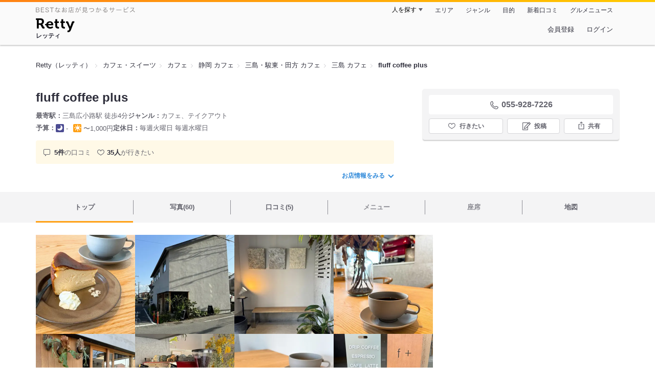

--- FILE ---
content_type: text/html;charset=UTF-8
request_url: https://retty.me/area/PRE22/ARE326/SUB7701/100001722541/
body_size: 16971
content:
<!DOCTYPE html>
<html lang="ja" data-n-head="%7B%22lang%22:%7B%22ssr%22:%22ja%22%7D%7D">
  <head >
    <title>fluff coffee plus（フラッフコーヒープラス）（三島/カフェ） - Retty（レッティ）</title><meta data-n-head="ssr" charset="utf-8"><meta data-n-head="ssr" name="viewport" content="width=device-width, initial-scale=1, viewport-fit=cover, maximum-scale=1.0"><meta data-n-head="ssr" property="og:site_name" content="Retty（レッティ）"><meta data-n-head="ssr" property="og:locale" content="ja_JP"><meta data-n-head="ssr" property="al:ios:app_store_id" content="473919569"><meta data-n-head="ssr" property="al:ios:app_name" content="Retty"><meta data-n-head="ssr" property="fb:app_id" content="218159034880392"><meta data-n-head="ssr" name="twitter:card" content="summary_large_image"><meta data-n-head="ssr" name="twitter:site" content="@Retty_jp"><meta data-n-head="ssr" data-hid="description" name="description" content="こちらは『fluff coffee plus（フラッフコーヒープラス）（三島/カフェ）』のお店ページです。実名でのオススメが5件集まっています。Rettyで食が好きなグルメな人たちからお店を探そう！"><meta data-n-head="ssr" data-hid="keywords" name="keywords" content="fluff coffee plus,フラッフコーヒープラス,三島広小路,カフェ"><meta data-n-head="ssr" data-hid="al:ios:url" name="al:ios:url" content="retty://?page=restaurant&restaurant_id=100001722541"><meta data-n-head="ssr" data-hid="twitter:url" name="twitter:url" content="https://retty.me/area/PRE22/ARE326/SUB7701/100001722541/"><meta data-n-head="ssr" data-hid="twitter:title" name="twitter:title" content="fluff coffee plus - Retty（レッティ）"><meta data-n-head="ssr" data-hid="twitter:description" name="twitter:description" content="こちらは『fluff coffee plus（フラッフコーヒープラス）（三島/カフェ）』のお店ページです。実名でのオススメが5件集まっています。Rettyで食が好きなグルメな人たちからお店を探そう！"><meta data-n-head="ssr" data-hid="twitter:image" name="twitter:image" content="https://og-image.retty.me/restaurant/100001722541/"><meta data-n-head="ssr" data-hid="og:type" property="og:type" content="rettyme:restaurant"><meta data-n-head="ssr" data-hid="og:url" property="og:url" content="https://retty.me/area/PRE22/ARE326/SUB7701/100001722541/"><meta data-n-head="ssr" data-hid="og:title" property="og:title" content="fluff coffee plus - Retty（レッティ）"><meta data-n-head="ssr" data-hid="og:description" property="og:description" content="こちらは『fluff coffee plus（フラッフコーヒープラス）（三島/カフェ）』のお店ページです。実名でのオススメが5件集まっています。Rettyで食が好きなグルメな人たちからお店を探そう！"><meta data-n-head="ssr" data-hid="og:image" property="og:image" content="https://og-image.retty.me/restaurant/100001722541/"><link data-n-head="ssr" rel="icon" type="image/x-icon" href="/ssr_assets/favicon.ico"><link data-n-head="ssr" rel="stylesheet" href="/_nuxt/style-2e2a67.css"><link data-n-head="ssr" data-hid="canonical" rel="canonical" href="https://retty.me/area/PRE22/ARE326/SUB7701/100001722541/"><link data-n-head="ssr" rel="preload" as="image" href="https://ximg.retty.me/crop/s388x388/q80/das/-/retty/img_repo/2l/01/34743712.jpg"><link data-n-head="ssr" rel="preload" as="image" href="https://ximg.retty.me/crop/s388x388/q80/das/-/retty/img_repo/2l/01/34743726.jpg"><link data-n-head="ssr" rel="preload" as="image" href="https://ximg.retty.me/crop/s388x388/q80/das/-/retty/img_repo/2l/01/34743720.jpg"><link data-n-head="ssr" rel="preload" as="image" href="https://ximg.retty.me/crop/s388x388/q80/das/-/retty/img_repo/2l/01/34743711.jpg"><link data-n-head="ssr" rel="preload" as="image" href="https://ximg.retty.me/crop/s388x388/q80/das/-/retty/img_repo/2l/01/34743725.jpg"><link data-n-head="ssr" rel="preload" as="image" href="https://ximg.retty.me/crop/s388x388/q80/das/-/retty/img_repo/2l/01/34743718.jpg"><link data-n-head="ssr" rel="preload" as="image" href="https://ximg.retty.me/crop/s388x388/q80/das/-/retty/img_repo/2l/01/34743710.jpg"><link data-n-head="ssr" rel="preload" as="image" href="https://ximg.retty.me/crop/s388x388/q80/das/-/retty/img_repo/2l/01/34743723.jpg"><link data-n-head="ssr" rel="preload" as="image" href="https://ximg.retty.me/crop/s388x388/q80/das/-/retty/img_repo/2l/01/34743717.jpg"><link data-n-head="ssr" rel="preload" as="image" href="https://ximg.retty.me/crop/s388x388/q80/das/-/retty/img_repo/2l/01/34551438.jpg"><link data-n-head="ssr" rel="preload" as="image" href="https://ximg.retty.me/crop/s388x388/q80/das/-/retty/img_repo/2l/01/34743722.jpg"><link data-n-head="ssr" rel="preload" as="image" href="https://ximg.retty.me/crop/s388x388/q80/das/-/retty/img_repo/2l/01/34743716.jpg"><script data-n-head="ssr" src="/ssr_assets/scripts/vendor/treasureData.js" defer type="text/javascript"></script><script data-n-head="ssr" src="/ssr_assets/scripts/vendor/nuxtPolyfill.js" defer type="text/javascript"></script><script data-n-head="ssr" src="https://securepubads.g.doubleclick.net/tag/js/gpt.js" defer type="text/javascript"></script><script data-n-head="ssr" type="application/ld+json">[{"@context":"http://schema.org","@type":"ViewAction","target":{"@type":"EntryPoint","urlTemplate":"ios-app://473919569/retty/?page=restaurant&restaurant_id=100001722541"}},{"@context":"http://schema.org","@type":"BreadcrumbList","itemListElement":[{"@type":"ListItem","position":1,"item":{"@id":"https://retty.me/","name":"Retty（レッティ）"}},{"@type":"ListItem","position":2,"item":{"@id":"https://retty.me/category/LCAT9/","name":"カフェ・スイーツ"}},{"@type":"ListItem","position":3,"item":{"@id":"https://retty.me/category/LCAT9/CAT370/","name":"カフェ"}},{"@type":"ListItem","position":4,"item":{"@id":"https://retty.me/area/PRE22/LCAT9/CAT370/","name":"静岡 カフェ"}},{"@type":"ListItem","position":5,"item":{"@id":"https://retty.me/area/PRE22/ARE326/LCAT9/CAT370/","name":"三島・駿東・田方 カフェ"}},{"@type":"ListItem","position":6,"item":{"@id":"https://retty.me/area/PRE22/ARE326/SUB7701/LCAT9/CAT370/","name":"三島 カフェ"}}]},{"@context":"http://schema.org","@type":"Restaurant","@id":"https://retty.me/area/PRE22/ARE326/SUB7701/100001722541/","name":"fluff coffee plus","alternateName":"フラッフコーヒープラス","image":"https://img.retty.me/img_repo/2l/01/34743712.jpg","telephone":"055-928-7226","address":{"@type":"PostalAddress","streetAddress":"南本町３-３２ １F","addressLocality":"三島市","addressRegion":"静岡県","postalCode":"4110841","addressCountry":{"@type":"Country","name":"JP"}},"servesCuisine":["カフェ","テイクアウト"],"potentialAction":{"@type":"ReserveAction","target":{"@type":"EntryPoint","urlTemplate":"https://retty.me/reservation/100001722541","inLanguage":"ja-JP","actionPlatform":"http://schema.org/DesktopWebPlatform"},"result":{"@type":"FoodEstablishmentReservation","name":"ネット予約"}},"geo":{"@type":"GeoCoordinates","latitude":35.11804452273602,"longitude":138.91333700000004},"openingHoursSpecification":[{"@type":"OpeningHoursSpecification","dayOfWeek":["Sunday","Monday","Thursday","Friday","Saturday","PublicHolidays"],"opens":"11:00","closes":"18:00"}],"review":[{"@type":"Review","position":1,"datePublished":"2024-05-04T08:27:12Z","reviewBody":"【住宅地のおしゃれコーヒースタンド】\n \n食事のあと、口のなかさっぱりさせたいな…\nそんな気分で散策しているうちに発見したコーヒースタンド。\n住宅地のなかに構える一軒家はシンプルなつくり。\n最近のスペシャルティコーヒーのお店にみられる傾向ですね。\n東京のお店と違うのは、余白のあるゆったりとした店内でしょうか。\n休憩がてら、まったりしてきました。\n \n注文したのはコロンビアのドリップ（700円）。\nフルーティな風味は中煎りとは思えない軽やかさな一方、中煎りらしい強いのみごたえ。\nこのバランスは嬉しい美味しさですね。\n味わいもですが、器の美しさもステキです。\n \nせっかくなので、バスク風チーズケーキ（500円）も注文。\n意外なほどにクリーミーで、表面がしっかりと焼けた仕上がりがいい感じ。\nクリーム添えはよく見かけるけど、ここでは塩！\nチーズケーキに軽く塩をつけると、甘じょっぱさい味わいがいい！\nベースはたぶん十分に甘いのでしょうけど、それを感じさせないバランス感が絶妙です。\nこれ美味しいです！\n \n緑溢れる店内は居心地よく、美味しいコーヒー・スイーツとともに過ぎる時間はあっという間。\n他のお客さんもみんなのんびり過ごしているし、ここだけ時間が止まったかのよう。\nものすごく居心地いいです♪","url":"https://retty.me/area/PRE22/ARE326/SUB7701/100001722541/58278216/","author":{"@type":"Person","name":"Kagoshima Kiyoshi"},"reviewRating":{"@type":"Rating","ratingValue":3,"worstRating":1,"bestRating":3}},{"@type":"Review","position":2,"datePublished":"2024-04-04T23:43:04Z","reviewBody":"主人がバスチー食べにカフェ行こうと言うので、ならばココだよね。\n\n駐車場がないからコイパに入庫して、日曜11時59分到着。\n先客1人。\n\n先に注文&会計\n\n◆バスクチーズケーキ\n◆オーツミルクラテ\n◆ジンジャーラテ\n\nココのバスチーは中心部分がレアっぽくて好き♡\n添えられた岩塩もいいよね( ^ω^ )\nクオリティ高くてめっちゃウマッッ❗️\nいつ食べても美味しいわ〜\n\nPayPay可\nテーブル席あり\nソファ席あり\n駐車場なし","url":"https://retty.me/area/PRE22/ARE326/SUB7701/100001722541/58078587/","author":{"@type":"Person","name":"J.Satou"},"reviewRating":{"@type":"Rating","ratingValue":3,"worstRating":1,"bestRating":3}},{"@type":"Review","position":3,"datePublished":"2024-03-08T03:42:49Z","reviewBody":"日曜11時8分到着。\n先客ゼロ。珍しい❗️\n席は選びたい放題だわ＼(^o^)／\n\n職場の同僚達とランチ前の0次会。\nお腹空きすぎて、やっぱりバスチー食べたい❗️\n\n◆バスクチーズケーキ\n◆アイスティー　　　　合計1000円（税込）\n\nバスチー何度食べても美味しい❗️\n岩塩がイイね( ^ω^ )\n\nみんなでお菓子をシェア。\nどれも美味しいね❗️\n\n\nPayPay可\nテーブル席あり\nソファ席あり\n駐車場なし","url":"https://retty.me/area/PRE22/ARE326/SUB7701/100001722541/57895006/","author":{"@type":"Person","name":"J.Satou"},"reviewRating":{"@type":"Rating","ratingValue":3,"worstRating":1,"bestRating":3}},{"@type":"Review","position":4,"datePublished":"2023-12-14T03:59:17Z","reviewBody":"主人がフラッフコーヒープラスさんに行きたいというので、ランチの後のカフェタイム。\nアレ？移転してる‼️\n\n2023年11月9日オープン。\nプレオープン中。\n\n12時8分到着。先客数組。\n空席あって座れた。\n\n先に注文&会計。\n麦小屋ベイクさんのお菓子も売ってる。\nバスチー注文したあとで気づいた〜\nシュトーレン風のマフィンが美味しそう❗️\nこの時期いいね( ^ω^ )\n\n店内の雰囲気は移転前と変わらず、広さはちょい広い？\n居心地が良くて、変わってなくて良かった( ^ω^ )\n\n◆ラムラテ\n◆ジンジャーラテ\n◆バスチー\n\nココのバスチーはレアな感じで、塩も付いてるので大好き♡\n\n移転前と同じで、通りに面しているので、行き交う人達が窓から見える。\n\nゆっくりまったり寛げてよかった♪\n\n\n電子決済可\nテーブル4卓\nソファ1\n駐車場なし","url":"https://retty.me/area/PRE22/ARE326/SUB7701/100001722541/57313172/","author":{"@type":"Person","name":"J.Satou"},"reviewRating":{"@type":"Rating","ratingValue":3,"worstRating":1,"bestRating":3}},{"@type":"Review","position":5,"datePublished":"2023-11-23T15:28:58Z","reviewBody":"三島にあるfluff coffee plus。\n違う場所でランチをいただきあたりを観光したああとにこちらを利用させていただきました。\nコーヒー専門店ということと緑が溢れた心地よさそうな落ち着きある店内、スイーツもあるということで選択しました。\n店内は本当におしゃれで雑貨屋さんがやってるような感じで好きです。\nのんびりとお茶を楽しむということに特化したようなお店です。\nこの時間帯はちょうど前に人もいなかったので雰囲気を楽しみながら、カフェラテとバスク風チーズケーキをいただきました。\nカフェラテはミルクとエスプレッソのバランスが良く、コクの香りをしっかりと感じられて美味しかったです。\nバスク風チーズケーキはしっとりとした食感、甘さは控えめですが、表面はもうちょっと焼いて苦味を出しても良いかなと思いましたが美味しいです。\n藻塩をちょっと付けていただくと味が引き締まりまた違った味わいを楽しめました。\nドリンクもケーキも本格派なのに価格は抑えめというのもありがたいですね。\n\nfluff coffee plus\n〒411-0841 静岡県三島市南本町3-32 1F\n\n\n#コーヒーとスイーツを楽しむ\n#落ち着ける店内 \n#三島グルメ","url":"https://retty.me/area/PRE22/ARE326/SUB7701/100001722541/57173006/","author":{"@type":"Person","name":"k.kobayashi"},"reviewRating":{"@type":"Rating","ratingValue":3,"worstRating":1,"bestRating":3}}],"priceRange":"ランチ予算: 〜1000円 ディナー予算: 営業時間外","interactionStatistic":["行った人:3人","行きたい人:35人"],"aggregateRating":{"@type":"AggregateRating","ratingValue":5,"reviewCount":5,"bestRating":5,"worstRating":0}}]</script><link rel="modulepreload" as="script" crossorigin href="/_nuxt/client-DkCrA-tH.js"><link rel="prefetch" as="image" type="image/jpeg" href="/_nuxt/not_found-Bs5h1vgP-2e2a67.jpg"><link rel="prefetch" as="image" type="image/png" href="/_nuxt/no-user-icon-DA2IkvCS-2e2a67.png"><link rel="prefetch" as="image" type="image/svg+xml" href="/_nuxt/catchcopy-BXFLMLhI-2e2a67.svg"><link rel="prefetch" as="image" type="image/svg+xml" href="/_nuxt/iconfont-AEAI28Ga-2e2a67.svg"><link rel="prefetch" as="image" type="image/svg+xml" href="/_nuxt/ic_search-D5W3hUgS-2e2a67.svg"><link rel="prefetch" as="image" type="image/svg+xml" href="/_nuxt/ic_modal_login-Bfaa9Knx-2e2a67.svg"><link rel="prefetch" as="image" type="image/svg+xml" href="/_nuxt/ic_modal_hamburger-CO6b-0AH-2e2a67.svg"><link rel="prefetch" as="image" type="image/svg+xml" href="/_nuxt/ic-retty_symbol-DbM0Epu8-2e2a67.svg">
  </head>
  <body >
    <div data-server-rendered="true" id="__nuxt"><!----><div id="__layout"><div><header class="header" data-v-dccb3a6b><div class="header__centering" data-v-dccb3a6b><div class="header__sub" data-v-dccb3a6b><a href="https://retty.me/announce/philosophy/" class="header__catchcopy" data-v-dccb3a6b><img src="/_nuxt/catchcopy-BXFLMLhI-2e2a67.svg" alt="BESTなお店が見つかるサービス" width="194" height="12" data-v-dccb3a6b></a><ul class="global-navigation" data-v-63815ba8 data-v-dccb3a6b><!----><li isShown="true" class="navigation-item" data-v-e368c963 data-v-63815ba8><button class="navigation-item__button" data-v-e368c963> 人を探す </button><div class="tooltip navigation-item__popup" style="display:none;" data-v-22224c7e data-v-e368c963><ul class="link-list" data-v-22224c7e data-v-e368c963><li class="link-list__item" data-v-22224c7e data-v-e368c963><a href="https://retty.me/top-users/" data-v-e368c963> TOP USER </a></li><li class="link-list__item" data-v-22224c7e data-v-e368c963><a href="https://user.retty.me/" data-v-e368c963> ユーザーを探す </a></li></ul></div></li><li isShown="true" class="navigation-item" data-v-e368c963 data-v-63815ba8><a href="https://retty.me/area/" class="navigation-item__link" data-v-e368c963> エリア </a></li><li isShown="true" class="navigation-item" data-v-e368c963 data-v-63815ba8><a href="https://retty.me/category/" class="navigation-item__link" data-v-e368c963> ジャンル </a></li><li isShown="true" class="navigation-item" data-v-e368c963 data-v-63815ba8><a href="https://retty.me/purpose/" class="navigation-item__link" data-v-e368c963> 目的 </a></li><li isShown="true" class="navigation-item" data-v-e368c963 data-v-63815ba8><a href="https://retty.me/reports/" class="navigation-item__link" data-v-e368c963> 新着口コミ </a></li><li isShown="true" class="navigation-item" data-v-e368c963 data-v-63815ba8><a rel="noopener" target="_blank" href="https://retty.news/" class="navigation-item__link" data-v-e368c963> グルメニュース </a></li></ul></div><div class="header__main" data-v-dccb3a6b><ruby class="header-logo" data-v-dccb3a6b><a href="https://retty.me/" aria-label="Retty" class="header-logo__item" data-v-dccb3a6b></a><rt class="header-logo__kana" data-v-dccb3a6b>レッティ</rt></ruby><search-bar-pc search-props="{&quot;locationType&quot;:&quot;SUB_AREA&quot;,&quot;subArea&quot;:{&quot;type&quot;:&quot;SUB_AREA&quot;,&quot;id&quot;:7701,&quot;name&quot;:&quot;三島&quot;},&quot;keywordType&quot;:&quot;CATEGORY&quot;,&quot;category&quot;:{&quot;type&quot;:&quot;CATEGORY&quot;,&quot;id&quot;:370,&quot;name&quot;:&quot;カフェ&quot;}}" class="header__search" data-v-dccb3a6b></search-bar-pc><div class="menu" data-v-e46ae649 data-v-dccb3a6b><a rel="nofollow" href="https://retty.me/login/signup/?returnUrl=%2Farea%2FPRE22%2FARE326%2FSUB7701%2F100001722541%2F" class="navigation-button" data-v-e46ae649> 会員登録 </a><a rel="nofollow" href="https://retty.me/login/?returnUrl=%2Farea%2FPRE22%2FARE326%2FSUB7701%2F100001722541%2F" class="navigation-button" data-v-e46ae649> ログイン </a></div></div></div></header><main class="restaurant-detail" data-v-83bd07a4><!----><section class="restaurant-detail__breadcrumbs" data-v-83bd07a4><nav class="breadcrumb" data-v-7439e540 data-v-83bd07a4><ol class="breadcrumb__list breadcrumb__list--restaurant" data-v-7439e540><li __typename="BreadcrumbsItem" class="item breadcrumb__item" data-v-c81b06b5 data-v-7439e540><a href="https://retty.me/" data-v-c81b06b5><span data-v-c81b06b5>Retty（レッティ）</span></a></li><li __typename="BreadcrumbsItem" class="item breadcrumb__item" data-v-c81b06b5 data-v-7439e540><a href="https://retty.me/category/LCAT9/" data-v-c81b06b5><span data-v-c81b06b5>カフェ・スイーツ</span></a></li><li __typename="BreadcrumbsItem" class="item breadcrumb__item" data-v-c81b06b5 data-v-7439e540><a href="https://retty.me/category/LCAT9/CAT370/" data-v-c81b06b5><span data-v-c81b06b5>カフェ</span></a></li><li __typename="BreadcrumbsItem" class="item breadcrumb__item" data-v-c81b06b5 data-v-7439e540><a href="https://retty.me/area/PRE22/LCAT9/CAT370/" data-v-c81b06b5><span data-v-c81b06b5>静岡 カフェ</span></a></li><li __typename="BreadcrumbsItem" class="item breadcrumb__item" data-v-c81b06b5 data-v-7439e540><a href="https://retty.me/area/PRE22/ARE326/LCAT9/CAT370/" data-v-c81b06b5><span data-v-c81b06b5>三島・駿東・田方 カフェ</span></a></li><li __typename="BreadcrumbsItem" class="item breadcrumb__item" data-v-c81b06b5 data-v-7439e540><a href="https://retty.me/area/PRE22/ARE326/SUB7701/LCAT9/CAT370/" data-v-c81b06b5><span data-v-c81b06b5>三島 カフェ</span></a></li><li class="item breadcrumb__item item--last" data-v-c81b06b5 data-v-7439e540><a href="https://retty.me/area/PRE22/ARE326/SUB7701/100001722541/" data-v-c81b06b5><span data-v-c81b06b5>fluff coffee plus</span></a></li></ol></nav><aside class="restaurant-top-banner" data-v-3a9ece3a data-v-83bd07a4><!----></aside></section><header class="restaurant-detail__header" data-v-83bd07a4><section class="summary" data-v-792ed78d data-v-83bd07a4><div class="summary__content" data-v-792ed78d><!----><div class="restaurant-summary-title summary__title" data-v-6dbad5ad data-v-792ed78d><h1 class="restaurant-summary-title__name" data-v-6dbad5ad> fluff coffee plus</h1><!----></div><footer class="footer" data-v-e4fcb448 data-v-792ed78d><dl class="footer__information information-list" data-v-e4fcb448><div class="information-list__item" data-v-e4fcb448><dt class="information-list__label information-list__label--location" data-v-e4fcb448><span data-v-e4fcb448>最寄駅</span></dt><dd class="information-list__description" data-v-e4fcb448> 三島広小路駅 徒歩4分 </dd></div><div class="information-list__item" data-v-e4fcb448><dt class="information-list__label information-list__label--categories" data-v-e4fcb448><span data-v-e4fcb448>ジャンル</span></dt><dd class="information-list__description" data-v-e4fcb448> カフェ、テイクアウト </dd></div></dl><dl class="footer__information information-list" data-v-e4fcb448><div class="information-list__item" data-v-e4fcb448><dt class="information-list__label" data-v-e4fcb448><span data-v-e4fcb448>予算</span></dt><dd class="information-list__description" data-v-e4fcb448><dl class="information-list__budgets" data-v-e4fcb448><div class="information-list__budget-item" data-v-e4fcb448><dt data-v-e4fcb448></dt><dd data-v-e4fcb448><span class="scene-badge scene-badge--dinner" data-v-487ff6db data-v-e4fcb448>-</span></dd></div><div class="information-list__budget-item" data-v-e4fcb448><dt data-v-e4fcb448></dt><dd data-v-e4fcb448><span class="scene-badge scene-badge--lunch" data-v-487ff6db data-v-e4fcb448>〜1,000円</span></dd></div></dl></dd></div><div class="information-list__item" data-v-e4fcb448><dt class="information-list__label information-list__label--holidays" data-v-e4fcb448><span data-v-e4fcb448>定休日</span></dt><dd class="information-list__description" data-v-e4fcb448> 毎週火曜日
毎週水曜日 </dd></div></dl></footer><div data-v-61e7bf14 data-v-792ed78d><ul class="speciality-label-list speciality-label-list--no-familiar-label" data-v-61e7bf14><!----><!----><li class="report-count" data-v-61e7bf14><strong class="report-count--bold" data-v-61e7bf14>5件</strong>の口コミ </li><li class="wannago-count" data-v-61e7bf14><strong class="wannago-count--bold" data-v-61e7bf14>35人</strong>が行きたい </li></ul></div><!----><a href="#js-restaurant-info" class="readmore readmore--margin-top" data-v-792ed78d> お店情報をみる <i data-v-792ed78d></i></a></div><div class="actions" style="z-index:90;" data-v-0d0c8869 data-v-792ed78d><!----><div class="actions__box" data-v-0d0c8869><!----><div class="telephone" data-v-36f2c735 data-v-0d0c8869><i data-v-36f2c735></i> <span class="tel-number" data-v-36f2c735>055-928-7226</span></div><!----><ul class="actions__button-list actions__button-list--no-reservation" data-v-0d0c8869><li class="actions__button-item actions__button-item--primary" data-v-0d0c8869><button type="button" class="button button--wannago" data-v-ac1c44ab data-v-0d0c8869><!----><span class="button__label" data-v-ac1c44ab>行きたい</span><!----></button></li><li class="actions__button-item" data-v-0d0c8869><button type="button" class="button button--post" data-v-ac1c44ab data-v-0d0c8869><!----><span class="button__label" data-v-ac1c44ab>投稿</span><!----></button></li><li class="actions__button-item" data-v-0d0c8869><button type="button" class="button button--share" data-v-ac1c44ab data-v-0d0c8869><figure data-v-ac1c44ab><svg width="18px" height="18px" viewBox="0 0 48 48" version="1.1" xmlns="http://www.w3.org/2000/svg" xmlns:xlink="http://www.w3.org/1999/xlink"><title>ic_export</title><path d="M37.07,15.71h-6.3c-.83,0-1.5,.67-1.5,1.5s.67,1.5,1.5,1.5h4.8v21.52H12.43V18.71h4.8c.83,0,1.5-.67,1.5-1.5s-.67-1.5-1.5-1.5h-6.3c-.83,0-1.5,.67-1.5,1.5v24.52c0,.83,.67,1.5,1.5,1.5h26.14c.83,0,1.5-.67,1.5-1.5V17.21c0-.83-.67-1.5-1.5-1.5Z" fill="#62626c"></path><path d="M19.3,11.82l3.2-3.2V28.06c0,.83,.67,1.5,1.5,1.5s1.5-.67,1.5-1.5V8.62l3.2,3.2c.29,.29,.68,.44,1.06,.44s.77-.15,1.06-.44c.59-.59,.59-1.54,0-2.12l-5.76-5.76c-.07-.07-.15-.13-.23-.19-.02-.01-.04-.02-.06-.03-.06-.04-.13-.08-.2-.1-.03-.01-.06-.02-.09-.03-.06-.02-.12-.04-.19-.06-.1-.02-.2-.03-.3-.03s-.2,.01-.3,.03c-.06,.01-.13,.04-.19,.06-.03,.01-.06,.02-.09,.03-.07,.03-.13,.07-.2,.1-.02,.01-.04,.02-.06,.03-.08,.05-.16,.12-.23,.19l-5.76,5.76c-.59,.59-.59,1.54,0,2.12s1.54,.59,2.12,0Z" fill="#62626c"></path></svg></figure><span class="button__label" data-v-ac1c44ab>共有</span><!----></button><div class="tooltip share-dialog" style="display:none;" data-v-22224c7e data-v-3e714e0b data-v-0d0c8869><ul class="share-dialog__sns-list" data-v-22224c7e data-v-3e714e0b><li class="share-dialog__sns-item share-dialog__sns-item--twitter" data-v-22224c7e data-v-3e714e0b><a rel="noopener noreferrer nofollow" target="_blank" href="https://www.twitter.com/share?url=https%3A%2F%2Fretty.me%2Farea%2FPRE22%2FARE326%2FSUB7701%2F100001722541%2F&amp;text=fluff%20coffee%20plus" data-v-3e714e0b> X(Twitter)でポスト </a></li><li class="share-dialog__sns-item share-dialog__sns-item--facebook" data-v-22224c7e data-v-3e714e0b><a rel="noopener noreferrer nofollow" target="_blank" href="https://www.facebook.com/sharer/sharer.php?u=https%3A%2F%2Fretty.me%2Farea%2FPRE22%2FARE326%2FSUB7701%2F100001722541%2F" data-v-3e714e0b> Facebookでシェア </a></li></ul><div class="share-dialog__information-text" data-v-22224c7e data-v-3e714e0b><p data-v-22224c7e data-v-3e714e0b> fluff coffee plus
055-928-7226
静岡県三島市南本町３-３２ １F
https://retty.me/area/PRE22/ARE326/SUB7701/100001722541/ </p><div class="share-dialog__copied-dialog" style="display:none;" data-v-3e714e0b data-v-3e714e0b>コピーしました</div></div></div></li></ul></div></div></section></header><div class="sticky-detector" data-v-83bd07a4></div><nav class="navigation restaurant-detail__navigation" data-v-6189a9c8 data-v-83bd07a4><ul class="restaurant-navigation-bar" data-v-6189a9c8><li class="navigation-bar-item restaurant-navigation-bar__item navigation-bar-item--active" data-v-ddde4fdd data-v-6189a9c8><a href="https://retty.me/area/PRE22/ARE326/SUB7701/100001722541/" class="navigation-bar-item__link" data-v-ddde4fdd><span data-v-ddde4fdd> トップ <!----></span></a><!----></li><li class="navigation-bar-item restaurant-navigation-bar__item" data-v-ddde4fdd data-v-6189a9c8><a href="https://retty.me/area/PRE22/ARE326/SUB7701/100001722541/photos/" class="navigation-bar-item__link" data-v-ddde4fdd><span data-v-ddde4fdd> 写真(60) <!----></span></a><div class="navigation-bar-item__child-nav" data-v-ddde4fdd><ul data-v-ddde4fdd><li class="navigation-bar-item__child-item" data-v-ddde4fdd><a href="https://retty.me/area/PRE22/ARE326/SUB7701/100001722541/photos/?kind=1" data-v-ddde4fdd> 料理(21) </a></li><li class="navigation-bar-item__child-item" data-v-ddde4fdd><a href="https://retty.me/area/PRE22/ARE326/SUB7701/100001722541/photos/?kind=3" data-v-ddde4fdd> 内観(21) </a></li><li class="navigation-bar-item__child-item" data-v-ddde4fdd><a href="https://retty.me/area/PRE22/ARE326/SUB7701/100001722541/photos/?kind=2" data-v-ddde4fdd> 外観(15) </a></li><li class="navigation-bar-item__child-item" data-v-ddde4fdd><a href="https://retty.me/area/PRE22/ARE326/SUB7701/100001722541/photos/?kind=4" data-v-ddde4fdd> メニュー(3) </a></li></ul></div></li><li class="navigation-bar-item restaurant-navigation-bar__item" data-v-ddde4fdd data-v-6189a9c8><a href="https://retty.me/area/PRE22/ARE326/SUB7701/100001722541/reports/" class="navigation-bar-item__link" data-v-ddde4fdd><span data-v-ddde4fdd> 口コミ(5) <!----></span></a><div class="navigation-bar-item__child-nav" data-v-ddde4fdd><ul data-v-ddde4fdd><li class="navigation-bar-item__child-item" data-v-ddde4fdd><a href="https://retty.me/area/PRE22/ARE326/SUB7701/100001722541/reports/?scene_type=1" data-v-ddde4fdd> ランチ(4) </a></li><li class="navigation-bar-item__child-item navigation-bar-item__child-item--disabled" data-v-ddde4fdd><a data-v-ddde4fdd>ディナー(0)</a></li></ul></div></li><li class="navigation-bar-item restaurant-navigation-bar__item navigation-bar-item--disabled" data-v-ddde4fdd data-v-6189a9c8><a class="navigation-bar-item__link navigation-bar-item--disabled" data-v-ddde4fdd><span data-v-ddde4fdd> メニュー </span></a><div class="navigation-bar-item__child-nav" data-v-ddde4fdd><ul data-v-ddde4fdd><li class="navigation-bar-item__child-item navigation-bar-item__child-item--disabled" data-v-ddde4fdd><a data-v-ddde4fdd>料理</a></li><li class="navigation-bar-item__child-item navigation-bar-item__child-item--disabled" data-v-ddde4fdd><a data-v-ddde4fdd>コース</a></li><li class="navigation-bar-item__child-item navigation-bar-item__child-item--disabled" data-v-ddde4fdd><a data-v-ddde4fdd>ランチ</a></li><li class="navigation-bar-item__child-item navigation-bar-item__child-item--disabled" data-v-ddde4fdd><a data-v-ddde4fdd>ドリンク</a></li><li class="navigation-bar-item__child-item" data-v-ddde4fdd><a href="https://retty.me/area/PRE22/ARE326/SUB7701/100001722541/menu/#menu" data-v-ddde4fdd> メニュー写真 </a></li><li class="navigation-bar-item__child-item" data-v-ddde4fdd><a href="https://retty.me/area/PRE22/ARE326/SUB7701/100001722541/menu/#takeout" data-v-ddde4fdd> テイクアウト </a></li></ul></div></li><li class="navigation-bar-item restaurant-navigation-bar__item navigation-bar-item--disabled" data-v-ddde4fdd data-v-6189a9c8><a class="navigation-bar-item__link navigation-bar-item--disabled" data-v-ddde4fdd><span data-v-ddde4fdd> 座席 </span></a><!----></li><li class="navigation-bar-item restaurant-navigation-bar__item" data-v-ddde4fdd data-v-6189a9c8><a href="https://retty.me/area/PRE22/ARE326/SUB7701/100001722541/map/" class="navigation-bar-item__link" data-v-ddde4fdd><span data-v-ddde4fdd> 地図 <!----></span></a><!----></li></ul></nav><section class="restaurant-detail__content" data-v-9cf5a0de data-v-83bd07a4><div class="content-columns" data-v-9cf5a0de><div class="content-columns__item--restaurants" data-v-9cf5a0de><div class="content-columns__main-contents" data-v-9cf5a0de><div class="restaurant-image-gallery" data-v-fa6a6c3a data-v-9cf5a0de><ul class="images" data-v-fa6a6c3a><li class="images__item" data-v-fa6a6c3a><img loading="eager" alt="" src="https://ximg.retty.me/crop/s388x388/q80/das/-/retty/img_repo/2l/01/34743712.jpg" class="images__image" data-v-fa6a6c3a></li><li class="images__item" data-v-fa6a6c3a><img loading="eager" alt="" src="https://ximg.retty.me/crop/s388x388/q80/das/-/retty/img_repo/2l/01/34743726.jpg" class="images__image" data-v-fa6a6c3a></li><li class="images__item" data-v-fa6a6c3a><img loading="eager" alt="" src="https://ximg.retty.me/crop/s388x388/q80/das/-/retty/img_repo/2l/01/34743720.jpg" class="images__image" data-v-fa6a6c3a></li><li class="images__item" data-v-fa6a6c3a><img loading="eager" alt="" src="https://ximg.retty.me/crop/s388x388/q80/das/-/retty/img_repo/2l/01/34743711.jpg" class="images__image" data-v-fa6a6c3a></li><li class="images__item" data-v-fa6a6c3a><img loading="eager" alt="" src="https://ximg.retty.me/crop/s388x388/q80/das/-/retty/img_repo/2l/01/34743725.jpg" class="images__image" data-v-fa6a6c3a></li><li class="images__item" data-v-fa6a6c3a><img loading="eager" alt="" src="https://ximg.retty.me/crop/s388x388/q80/das/-/retty/img_repo/2l/01/34743718.jpg" class="images__image" data-v-fa6a6c3a></li><li class="images__item" data-v-fa6a6c3a><img loading="eager" alt="" src="https://ximg.retty.me/crop/s388x388/q80/das/-/retty/img_repo/2l/01/34743710.jpg" class="images__image" data-v-fa6a6c3a></li><li class="images__item" data-v-fa6a6c3a><img loading="eager" alt="" src="https://ximg.retty.me/crop/s388x388/q80/das/-/retty/img_repo/2l/01/34743723.jpg" class="images__image" data-v-fa6a6c3a></li><li class="images__item" data-v-fa6a6c3a><img loading="eager" alt="" src="https://ximg.retty.me/crop/s388x388/q80/das/-/retty/img_repo/2l/01/34743717.jpg" class="images__image" data-v-fa6a6c3a></li><li class="images__item" data-v-fa6a6c3a><img loading="eager" alt="" src="https://ximg.retty.me/crop/s388x388/q80/das/-/retty/img_repo/2l/01/34551438.jpg" class="images__image" data-v-fa6a6c3a></li><li class="images__item" data-v-fa6a6c3a><img loading="eager" alt="" src="https://ximg.retty.me/crop/s388x388/q80/das/-/retty/img_repo/2l/01/34743722.jpg" class="images__image" data-v-fa6a6c3a></li><li class="images__item" data-v-fa6a6c3a><a href="https://retty.me/area/PRE22/ARE326/SUB7701/100001722541/photos/" class="control__link images__image-container _styled-link" data-v-fa6a6c3a><div class="control__link-text-container" data-v-fa6a6c3a><span class="control__read-more" data-v-fa6a6c3a>もっとみる</span><span class="control__number-of-hidden-images" data-v-fa6a6c3a>(48)</span></div><img loading="eager" alt="" src="https://ximg.retty.me/crop/s388x388/q80/das/-/retty/img_repo/2l/01/34743716.jpg" class="images__image" data-v-fa6a6c3a></a></li><!----></ul><!----></div><section class="highlight-block restaurant-highlight-block" data-v-779bfd30 data-v-9cf5a0de><div class="highlight-block__container" data-v-779bfd30><div class="highlight-block__item" data-v-779bfd30><figure data-v-03b5af9e data-v-779bfd30><svg width="24" height="24" viewBox="0 0 48 48" fill="none" xmlns="http://www.w3.org/2000/svg" class="icon-four-pointed-star" data-v-03b5af9e><path d="M24 2L18 18L2 24L18 30L24 46L30 30L46 24L30 18L24 2Z" fill="#FFC814" data-v-03b5af9e></path></svg></figure><div data-v-779bfd30><p class="highlight-block__text" data-v-779bfd30>駅から近い</p></div></div><div class="highlight-block__item" data-v-779bfd30><figure data-v-03b5af9e data-v-779bfd30><svg width="24" height="24" viewBox="0 0 48 48" fill="none" xmlns="http://www.w3.org/2000/svg" class="icon-four-pointed-star" data-v-03b5af9e><path d="M24 2L18 18L2 24L18 30L24 46L30 30L46 24L30 18L24 2Z" fill="#FFC814" data-v-03b5af9e></path></svg></figure><div data-v-779bfd30><p class="highlight-block__text" data-v-779bfd30>禁煙</p></div></div><div class="highlight-block__item" data-v-779bfd30><figure data-v-03b5af9e data-v-779bfd30><svg width="24" height="24" viewBox="0 0 48 48" fill="none" xmlns="http://www.w3.org/2000/svg" class="icon-four-pointed-star" data-v-03b5af9e><path d="M24 2L18 18L2 24L18 30L24 46L30 30L46 24L30 18L24 2Z" fill="#FFC814" data-v-03b5af9e></path></svg></figure><div data-v-779bfd30><p class="highlight-block__text" data-v-779bfd30>PayPay決済可</p></div></div><div class="highlight-block__item" data-v-779bfd30><figure data-v-03b5af9e data-v-779bfd30><svg width="24" height="24" viewBox="0 0 48 48" fill="none" xmlns="http://www.w3.org/2000/svg" class="icon-four-pointed-star" data-v-03b5af9e><path d="M24 2L18 18L2 24L18 30L24 46L30 30L46 24L30 18L24 2Z" fill="#FFC814" data-v-03b5af9e></path></svg></figure><div data-v-779bfd30><p class="highlight-block__text" data-v-779bfd30>ランチ営業あり</p></div></div></div></section><!----></div><!----><!----><!----><!----><!----><section report-keywords="" restaurant-name="fluff coffee plus" class="content" data-v-941f6dd8 data-v-9cf5a0de><div data-v-941f6dd8><header class="main-title" data-v-941f6dd8><h2 class="main-title__title" data-v-941f6dd8>口コミ(5)</h2><section class="recommendation-rate main-title__recommendation-rate" data-v-2a537eb7 data-v-941f6dd8><div class="recommendation-rate__title" data-v-2a537eb7><p class="recommendation-rate__title-text" data-v-2a537eb7>オススメ度：100%</p><div class="recommendation-rate__title-icon" data-v-2a537eb7><i data-v-2a537eb7></i></div></div><div class="recommendation-rate__body" data-v-2a537eb7><div data-v-2a537eb7><dt class="recommendation-rate__list-title" data-v-2a537eb7>行った</dt><dd class="recommendation-rate__list-body" data-v-2a537eb7>3人</dd></div><div data-v-2a537eb7><dt class="recommendation-rate__list-title" data-v-2a537eb7>オススメ度</dt><dd class="recommendation-rate__list-body" data-v-2a537eb7>Excellent 3 / Good 0 / Average 0</dd></div></div></section></header><!----><!----><ul class="restaurant-report-list" data-v-941f6dd8><li class="restaurant-report-list__item" data-v-941f6dd8><div data-v-941f6dd8><article class="restaurant-report" data-v-71faa092 data-v-941f6dd8><div class="restaurant-report__body" data-v-71faa092><div class="restaurant-report__detail" data-v-71faa092><!----><div class="restaurant-report__reporter" data-v-71faa092><a href="https://user.retty.me/122764/" data-v-71faa092><div class="user-report-score" data-v-49448f5f data-v-71faa092><div class="user-report-score__body" data-v-49448f5f><div class="user-report-score__icon" data-v-49448f5f><img src="https://user-icon.retty.me/resize/crop/s48x48/id/122764/" width="48" height="48" alt="Kagoshima Kiyoshi" loading="lazy" class="user-icon" data-v-8a6900b2 data-v-49448f5f></div><div class="user-report-score__detail" data-v-49448f5f><!----><ul class="user-report-score__familiar-label" data-v-49448f5f><li class="user-report-score__familiar-label-item" data-v-49448f5f> カフェ </li><li class="user-report-score__familiar-label-item" data-v-49448f5f> コーヒー </li><li class="user-report-score__familiar-label-item" data-v-49448f5f> イタリアン </li></ul><div class="user-report-score__name-section" data-v-49448f5f><span class="user-report-score__report-count user-report-score__report-count--over1000" data-v-49448f5f>1000投稿</span><p class="user-report-score__user-name" data-v-49448f5f> Kagoshima Kiyoshi </p></div></div></div><div class="user-report-score__recommendation" data-v-49448f5f><img src="/_nuxt/score_large_excellent-kVA6U9QF-2e2a67.svg" alt="excellent" loading="lazy" class="user-report-score__score" data-v-49448f5f></div></div></a></div><!----><p class="restaurant-report__text" data-v-71faa092>【住宅地のおしゃれコーヒースタンド】
 
食事のあと、口のなかさっぱりさせたいな…
そんな気分で散策しているうちに発見したコーヒースタンド。
住宅地のなかに構える一軒家はシンプルなつくり。
最近のスペシャルティコーヒーのお店にみられる傾向ですね。
東京のお店と違うのは、余白のあるゆったりとした店内でしょうか。
休憩がてら、まったりしてきました。
 
注文したのはコロンビアのドリップ（700円）。
フルーティな風味は中煎りとは思えない軽やかさな一方、中煎りらしい強いのみごたえ。
このバランスは嬉しい美味しさですね。
味わいもですが、器の美しさもステキです。
 
せっかくなので、バスク風チーズケーキ（500円）も注文。
意外なほどにクリーミーで、表面がしっかりと焼けた仕上がりがいい感じ。
クリーム添えはよく見かけるけど、ここでは塩！
チーズケーキに軽く塩をつけると、甘じょっぱさい味わいがいい！
ベースはたぶん十分に甘いのでしょうけど、それを感じさせないバランス感が絶妙です。
これ美味しいです！
 
緑溢れる店内は居心地よく、美味しいコーヒー・スイーツとともに過ぎる時間はあっという間。
他のお客さんもみんなのんびり過ごしているし、ここだけ時間が止まったかのよう。
ものすごく居心地いいです♪</p></div><figure class="restaurant-report__tiled-images" data-v-12cfc68a data-v-71faa092><ul class="three-images" data-v-12cfc68a><li class="three-images__item" data-v-12cfc68a><img loading="lazy" alt="" src="https://ximg.retty.me/crop/s320x320/q80/das/-/retty/img_repo/2l/01/34743710.jpg" data-v-12cfc68a></li><li class="three-images__item" data-v-12cfc68a><img loading="lazy" alt="" src="https://ximg.retty.me/crop/s320x320/q80/das/-/retty/img_repo/2l/01/34743711.jpg" data-v-12cfc68a></li><li class="three-images__item" data-v-12cfc68a><img loading="lazy" alt="" src="https://ximg.retty.me/crop/s320x320/q80/das/-/retty/img_repo/2l/01/34743712.jpg" data-v-12cfc68a></li></ul></figure></div><footer class="restaurant-report__footer" data-v-71faa092><div class="restaurant-report__date" data-v-71faa092><span class="scene-badge" data-v-487ff6db data-v-71faa092></span><time datetime="2024-05-04T08:27:12Z" data-v-71faa092>2024/5/4</time></div><a href="https://retty.me/area/PRE22/ARE326/SUB7701/100001722541/58278216/" class="restaurant-report__link" data-v-71faa092> 写真と本文をすべて表示 </a></footer></article></div></li><li class="restaurant-report-list__item" data-v-941f6dd8><div data-v-941f6dd8><article class="restaurant-report" data-v-71faa092 data-v-941f6dd8><div class="restaurant-report__body" data-v-71faa092><div class="restaurant-report__detail" data-v-71faa092><!----><div class="restaurant-report__reporter" data-v-71faa092><a href="https://user.retty.me/1985885/" data-v-71faa092><div class="user-report-score user-report-score--topuser" data-v-49448f5f data-v-71faa092><div class="user-report-score__body" data-v-49448f5f><div class="user-report-score__icon" data-v-49448f5f><img src="https://user-icon.retty.me/resize/crop/s48x48/id/1985885/" width="48" height="48" alt="J.Satou" loading="lazy" class="user-icon" data-v-8a6900b2 data-v-49448f5f></div><div class="user-report-score__detail" data-v-49448f5f><div class="user-report-score__topuser-section" data-v-49448f5f><div data-v-9e60edb7 data-v-49448f5f><div class="top-user-label" data-v-9e60edb7><p class="top-user-label__text" data-v-9e60edb7>TOP USER</p><ul class="specialities" data-v-9e60edb7><li class="specialities__text" data-v-9e60edb7>静岡県</li></ul></div></div></div><ul class="user-report-score__familiar-label" data-v-49448f5f><li class="user-report-score__familiar-label-item" data-v-49448f5f> カフェ </li><li class="user-report-score__familiar-label-item" data-v-49448f5f> スイーツ </li></ul><div class="user-report-score__name-section" data-v-49448f5f><span class="user-report-score__report-count user-report-score__report-count--over1000" data-v-49448f5f>1000投稿</span><p class="user-report-score__user-name" data-v-49448f5f> J.Satou </p></div></div></div><div class="user-report-score__recommendation" data-v-49448f5f><img src="/_nuxt/score_large_excellent-kVA6U9QF-2e2a67.svg" alt="excellent" loading="lazy" class="user-report-score__score" data-v-49448f5f></div></div></a></div><!----><p class="restaurant-report__text" data-v-71faa092>主人がバスチー食べにカフェ行こうと言うので、ならばココだよね。

駐車場がないからコイパに入庫して、日曜11時59分到着。
先客1人。

先に注文&amp;会計

◆バスクチーズケーキ
◆オーツミルクラテ
◆ジンジャーラテ

ココのバスチーは中心部分がレアっぽくて好き♡
添えられた岩塩もいいよね( ^ω^ )
クオリティ高くてめっちゃウマッッ❗️
いつ食べても美味しいわ〜

PayPay可
テーブル席あり
ソファ席あり
駐車場なし</p></div><figure class="restaurant-report__tiled-images" data-v-12cfc68a data-v-71faa092><ul class="three-images" data-v-12cfc68a><li class="three-images__item" data-v-12cfc68a><img loading="lazy" alt="" src="https://ximg.retty.me/crop/s320x320/q80/das/-/retty/img_repo/2l/01/34551429.jpg" data-v-12cfc68a></li><li class="three-images__item" data-v-12cfc68a><img loading="lazy" alt="" src="https://ximg.retty.me/crop/s320x320/q80/das/-/retty/img_repo/2l/01/34551430.jpg" data-v-12cfc68a></li><li class="three-images__item" data-v-12cfc68a><img loading="lazy" alt="" src="https://ximg.retty.me/crop/s320x320/q80/das/-/retty/img_repo/2l/01/34551431.jpg" data-v-12cfc68a></li></ul></figure></div><footer class="restaurant-report__footer" data-v-71faa092><div class="restaurant-report__date" data-v-71faa092><span class="scene-badge scene-badge--lunch" data-v-487ff6db data-v-71faa092></span><time datetime="2024-04-04T23:43:04Z" data-v-71faa092>2024/4/5</time></div><a href="https://retty.me/area/PRE22/ARE326/SUB7701/100001722541/58078587/" class="restaurant-report__link" data-v-71faa092> 写真と本文をすべて表示 </a></footer></article></div></li><li class="restaurant-report-list__item" data-v-941f6dd8><div data-v-941f6dd8><article class="restaurant-report" data-v-71faa092 data-v-941f6dd8><div class="restaurant-report__body" data-v-71faa092><div class="restaurant-report__detail" data-v-71faa092><!----><div class="restaurant-report__reporter" data-v-71faa092><a href="https://user.retty.me/1985885/" data-v-71faa092><div class="user-report-score user-report-score--topuser" data-v-49448f5f data-v-71faa092><div class="user-report-score__body" data-v-49448f5f><div class="user-report-score__icon" data-v-49448f5f><img src="https://user-icon.retty.me/resize/crop/s48x48/id/1985885/" width="48" height="48" alt="J.Satou" loading="lazy" class="user-icon" data-v-8a6900b2 data-v-49448f5f></div><div class="user-report-score__detail" data-v-49448f5f><div class="user-report-score__topuser-section" data-v-49448f5f><div data-v-9e60edb7 data-v-49448f5f><div class="top-user-label" data-v-9e60edb7><p class="top-user-label__text" data-v-9e60edb7>TOP USER</p><ul class="specialities" data-v-9e60edb7><li class="specialities__text" data-v-9e60edb7>静岡県</li></ul></div></div></div><ul class="user-report-score__familiar-label" data-v-49448f5f><li class="user-report-score__familiar-label-item" data-v-49448f5f> カフェ </li><li class="user-report-score__familiar-label-item" data-v-49448f5f> スイーツ </li></ul><div class="user-report-score__name-section" data-v-49448f5f><span class="user-report-score__report-count user-report-score__report-count--over1000" data-v-49448f5f>1000投稿</span><p class="user-report-score__user-name" data-v-49448f5f> J.Satou </p></div></div></div><div class="user-report-score__recommendation" data-v-49448f5f><img src="/_nuxt/score_large_excellent-kVA6U9QF-2e2a67.svg" alt="excellent" loading="lazy" class="user-report-score__score" data-v-49448f5f></div></div></a></div><!----><p class="restaurant-report__text" data-v-71faa092>日曜11時8分到着。
先客ゼロ。珍しい❗️
席は選びたい放題だわ＼(^o^)／

職場の同僚達とランチ前の0次会。
お腹空きすぎて、やっぱりバスチー食べたい❗️

◆バスクチーズケーキ
◆アイスティー　　　　合計1000円（税込）

バスチー何度食べても美味しい❗️
岩塩がイイね( ^ω^ )

みんなでお菓子をシェア。
どれも美味しいね❗️


PayPay可
テーブル席あり
ソファ席あり
駐車場なし</p></div><figure class="restaurant-report__tiled-images" data-v-12cfc68a data-v-71faa092><ul class="three-images" data-v-12cfc68a><li class="three-images__item" data-v-12cfc68a><img loading="lazy" alt="" src="https://ximg.retty.me/crop/s320x320/q80/das/-/retty/img_repo/2l/01/34374179.jpg" data-v-12cfc68a></li><li class="three-images__item" data-v-12cfc68a><img loading="lazy" alt="" src="https://ximg.retty.me/crop/s320x320/q80/das/-/retty/img_repo/2l/01/34374180.jpg" data-v-12cfc68a></li><li class="three-images__item" data-v-12cfc68a><img loading="lazy" alt="" src="https://ximg.retty.me/crop/s320x320/q80/das/-/retty/img_repo/2l/01/34374181.jpg" data-v-12cfc68a></li></ul></figure></div><footer class="restaurant-report__footer" data-v-71faa092><div class="restaurant-report__date" data-v-71faa092><span class="scene-badge scene-badge--lunch" data-v-487ff6db data-v-71faa092></span><time datetime="2024-03-08T03:42:49Z" data-v-71faa092>2024/3/8</time></div><a href="https://retty.me/area/PRE22/ARE326/SUB7701/100001722541/57895006/" class="restaurant-report__link" data-v-71faa092> 写真と本文をすべて表示 </a></footer></article></div></li><li class="restaurant-report-list__item" data-v-941f6dd8><div data-v-941f6dd8><article class="restaurant-report" data-v-71faa092 data-v-941f6dd8><div class="restaurant-report__body" data-v-71faa092><div class="restaurant-report__detail" data-v-71faa092><!----><div class="restaurant-report__reporter" data-v-71faa092><a href="https://user.retty.me/1985885/" data-v-71faa092><div class="user-report-score user-report-score--topuser" data-v-49448f5f data-v-71faa092><div class="user-report-score__body" data-v-49448f5f><div class="user-report-score__icon" data-v-49448f5f><img src="https://user-icon.retty.me/resize/crop/s48x48/id/1985885/" width="48" height="48" alt="J.Satou" loading="lazy" class="user-icon" data-v-8a6900b2 data-v-49448f5f></div><div class="user-report-score__detail" data-v-49448f5f><div class="user-report-score__topuser-section" data-v-49448f5f><div data-v-9e60edb7 data-v-49448f5f><div class="top-user-label" data-v-9e60edb7><p class="top-user-label__text" data-v-9e60edb7>TOP USER</p><ul class="specialities" data-v-9e60edb7><li class="specialities__text" data-v-9e60edb7>静岡県</li></ul></div></div></div><ul class="user-report-score__familiar-label" data-v-49448f5f><li class="user-report-score__familiar-label-item" data-v-49448f5f> カフェ </li><li class="user-report-score__familiar-label-item" data-v-49448f5f> スイーツ </li></ul><div class="user-report-score__name-section" data-v-49448f5f><span class="user-report-score__report-count user-report-score__report-count--over1000" data-v-49448f5f>1000投稿</span><p class="user-report-score__user-name" data-v-49448f5f> J.Satou </p></div></div></div><div class="user-report-score__recommendation" data-v-49448f5f><img src="/_nuxt/score_large_excellent-kVA6U9QF-2e2a67.svg" alt="excellent" loading="lazy" class="user-report-score__score" data-v-49448f5f></div></div></a></div><!----><p class="restaurant-report__text" data-v-71faa092>主人がフラッフコーヒープラスさんに行きたいというので、ランチの後のカフェタイム。
アレ？移転してる‼️

2023年11月9日オープン。
プレオープン中。

12時8分到着。先客数組。
空席あって座れた。

先に注文&amp;会計。
麦小屋ベイクさんのお菓子も売ってる。
バスチー注文したあとで気づいた〜
シュトーレン風のマフィンが美味しそう❗️
この時期いいね( ^ω^ )

店内の雰囲気は移転前と変わらず、広さはちょい広い？
居心地が良くて、変わってなくて良かった( ^ω^ )

◆ラムラテ
◆ジンジャーラテ
◆バスチー

ココのバスチーはレアな感じで、塩も付いてるので大好き♡

移転前と同じで、通りに面しているので、行き交う人達が窓から見える。

ゆっくりまったり寛げてよかった♪


電子決済可
テーブル4卓
ソファ1
駐車場なし</p></div><figure class="restaurant-report__tiled-images" data-v-12cfc68a data-v-71faa092><ul class="three-images" data-v-12cfc68a><li class="three-images__item" data-v-12cfc68a><img loading="lazy" alt="" src="https://ximg.retty.me/crop/s320x320/q80/das/-/retty/img_repo/2l/01/33829057.jpg" data-v-12cfc68a></li><li class="three-images__item" data-v-12cfc68a><img loading="lazy" alt="" src="https://ximg.retty.me/crop/s320x320/q80/das/-/retty/img_repo/2l/01/33829058.jpg" data-v-12cfc68a></li><li class="three-images__item" data-v-12cfc68a><img loading="lazy" alt="" src="https://ximg.retty.me/crop/s320x320/q80/das/-/retty/img_repo/2l/01/33829066.jpg" data-v-12cfc68a></li></ul></figure></div><footer class="restaurant-report__footer" data-v-71faa092><div class="restaurant-report__date" data-v-71faa092><span class="scene-badge scene-badge--lunch" data-v-487ff6db data-v-71faa092></span><time datetime="2023-12-14T03:59:17Z" data-v-71faa092>2023/12/14</time></div><a href="https://retty.me/area/PRE22/ARE326/SUB7701/100001722541/57313172/" class="restaurant-report__link" data-v-71faa092> 写真と本文をすべて表示 </a></footer></article></div></li><li class="restaurant-report-list__item" data-v-941f6dd8><div data-v-941f6dd8><article class="restaurant-report" data-v-71faa092 data-v-941f6dd8><div class="restaurant-report__body" data-v-71faa092><div class="restaurant-report__detail" data-v-71faa092><!----><div class="restaurant-report__reporter" data-v-71faa092><a href="https://user.retty.me/4954538/" data-v-71faa092><div class="user-report-score" data-v-49448f5f data-v-71faa092><div class="user-report-score__body" data-v-49448f5f><div class="user-report-score__icon" data-v-49448f5f><img src="https://user-icon.retty.me/resize/crop/s48x48/id/4954538/" width="48" height="48" alt="k.kobayashi" loading="lazy" class="user-icon" data-v-8a6900b2 data-v-49448f5f></div><div class="user-report-score__detail" data-v-49448f5f><!----><ul class="user-report-score__familiar-label" data-v-49448f5f><li class="user-report-score__familiar-label-item" data-v-49448f5f> 焼肉 </li><li class="user-report-score__familiar-label-item" data-v-49448f5f> フレンチ </li><li class="user-report-score__familiar-label-item" data-v-49448f5f> ホルモン </li></ul><div class="user-report-score__name-section" data-v-49448f5f><span class="user-report-score__report-count user-report-score__report-count--over500" data-v-49448f5f>500投稿</span><p class="user-report-score__user-name" data-v-49448f5f> k.kobayashi </p></div></div></div><div class="user-report-score__recommendation" data-v-49448f5f><img src="/_nuxt/score_large_excellent-kVA6U9QF-2e2a67.svg" alt="excellent" loading="lazy" class="user-report-score__score" data-v-49448f5f></div></div></a></div><ul class="hashtag-list" data-v-01d54481 data-v-71faa092><li class="hashtag-list__item" data-v-01d54481><a target="_blank" href="https://retty.me/tag/1255409" class="hashtag" data-v-a7e600dc data-v-01d54481>コーヒーとスイーツを楽しむ</a></li><li class="hashtag-list__item" data-v-01d54481><a target="_blank" href="https://retty.me/tag/34784" class="hashtag" data-v-a7e600dc data-v-01d54481>落ち着ける店内</a></li><li class="hashtag-list__item" data-v-01d54481><a target="_blank" href="https://retty.me/tag/291708" class="hashtag" data-v-a7e600dc data-v-01d54481>三島グルメ</a></li></ul><p class="restaurant-report__text" data-v-71faa092>三島にあるfluff coffee plus。
違う場所でランチをいただきあたりを観光したああとにこちらを利用させていただきました。
コーヒー専門店ということと緑が溢れた心地よさそうな落ち着きある店内、スイーツもあるということで選択しました。
店内は本当におしゃれで雑貨屋さんがやってるような感じで好きです。
のんびりとお茶を楽しむということに特化したようなお店です。
この時間帯はちょうど前に人もいなかったので雰囲気を楽しみながら、カフェラテとバスク風チーズケーキをいただきました。
カフェラテはミルクとエスプレッソのバランスが良く、コクの香りをしっかりと感じられて美味しかったです。
バスク風チーズケーキはしっとりとした食感、甘さは控えめですが、表面はもうちょっと焼いて苦味を出しても良いかなと思いましたが美味しいです。
藻塩をちょっと付けていただくと味が引き締まりまた違った味わいを楽しめました。
ドリンクもケーキも本格派なのに価格は抑えめというのもありがたいですね。

fluff coffee plus
〒411-0841 静岡県三島市南本町3-32 1F


#コーヒーとスイーツを楽しむ
#落ち着ける店内 
#三島グルメ</p></div><figure class="restaurant-report__tiled-images" data-v-12cfc68a data-v-71faa092><ul class="three-images" data-v-12cfc68a><li class="three-images__item" data-v-12cfc68a><img loading="lazy" alt="" src="https://ximg.retty.me/crop/s320x320/q80/das/-/retty/img_repo/2l/01/33692482.jpg" data-v-12cfc68a></li><li class="three-images__item" data-v-12cfc68a><img loading="lazy" alt="" src="https://ximg.retty.me/crop/s320x320/q80/das/-/retty/img_repo/2l/01/33692483.jpg" data-v-12cfc68a></li><li class="three-images__item" data-v-12cfc68a><img loading="lazy" alt="" src="https://ximg.retty.me/crop/s320x320/q80/das/-/retty/img_repo/2l/01/33692484.jpg" data-v-12cfc68a></li></ul></figure></div><footer class="restaurant-report__footer" data-v-71faa092><div class="restaurant-report__date" data-v-71faa092><span class="scene-badge scene-badge--lunch" data-v-487ff6db data-v-71faa092></span><time datetime="2023-11-23T15:28:58Z" data-v-71faa092>2023/11/24</time></div><a href="https://retty.me/area/PRE22/ARE326/SUB7701/100001722541/57173006/" class="restaurant-report__link" data-v-71faa092> 写真と本文をすべて表示 </a></footer></article></div></li></ul><footer class="read-more-link" data-v-941f6dd8><footer class="read-more-block" data-v-cac6cd08 data-v-941f6dd8><a href="https://retty.me/area/PRE22/ARE326/SUB7701/100001722541/reports/" class="button" data-v-cac6cd08> 口コミをもっとみる <i data-v-cac6cd08></i></a></footer></footer></div></section><section class="content nearby-reservable-restaurants-section" data-v-64c9db24 data-v-975e44dd data-v-9cf5a0de><section class="main-title content__title" data-v-212967f5 data-v-64c9db24><h2 class="main-title__title" data-v-212967f5> ネット予約ができる近くのお店 </h2><!----><!----></section><div data-v-975e44dd><div class="restaurant-list-wrapper" data-v-975e44dd><ul class="restaurant-list" data-v-975e44dd></ul><button class="restaurant-list-wrapper__button--prev" style="display:none;" data-v-975e44dd><i data-v-975e44dd></i></button><button class="restaurant-list-wrapper__button--next" style="display:none;" data-v-975e44dd><i data-v-975e44dd></i></button></div></div></section><!----><aside class="ad-banner-container ad-middle-section" data-v-cc325829 data-v-9cf5a0de><div id="div-gpt-ad-1438691185332-0" class="ad-banner ad-banner--rectangle" data-v-b83de77f data-v-9cf5a0de></div><div id="div-gpt-ad-1438691362502-0" class="ad-banner ad-banner--rectangle" data-v-b83de77f data-v-9cf5a0de></div></aside><!----><section class="message-to-owner-block" data-v-86f1c6db data-v-9cf5a0de><div class="message-to-owner-block__contents" data-v-86f1c6db><h3 class="message-to-owner-block__title" data-v-86f1c6db> 店舗の運営者様・オーナー様へ </h3><p class="message-to-owner-block__text" data-v-86f1c6db> Rettyお店会員になるとお店の営業時間や定休日などの情報を<br data-v-86f1c6db>いつでも編集することができます<br data-v-86f1c6db></p><a rel="noopener noreferrer nofollow nofollow" target="_blank" href="https://omise.retty.me/" class="message-to-owner-block__link" data-v-86f1c6db>詳しくはこちら▶︎</a></div></section><section id="js-restaurant-info" class="content" data-v-2f84a1d5 data-v-9cf5a0de><section class="main-title" data-v-212967f5 data-v-2f84a1d5><h2 class="main-title__title" data-v-212967f5> fluff coffee plusの店舗情報 </h2><!----><!----></section><article class="information-section" data-v-2f84a1d5><section data-v-0194cd2e data-v-2f84a1d5><div class="information__header" data-v-0194cd2e><h2 class="information__title" data-v-0194cd2e>基本情報</h2><div class="information__contact" data-v-0194cd2e><button class="button information__link" data-v-a082f2e9 data-v-0194cd2e><!---->修正依頼</button></div></div><div class="information__block" data-v-0194cd2e><table class="restaurant-info-table" data-v-0194cd2e><tbody class="restaurant-info-table__tbody" data-v-0194cd2e><tr class="restaurant-info-table__row" data-v-0194cd2e><th scope="row" class="restaurant-info-table__title" data-v-0194cd2e>店名</th><td class="restaurant-info-table__body" data-v-0194cd2e> fluff coffee plus <span class="restaurant-info-table__body--restaurant_kana" data-v-0194cd2e> フラッフコーヒープラス </span></td></tr><tr class="restaurant-info-table__row" data-v-0194cd2e><th scope="row" class="restaurant-info-table__title" data-v-0194cd2e>TEL</th><td class="restaurant-info-table__body" data-v-0194cd2e> 055-928-7226 </td></tr><!----><tr class="restaurant-info-table__row" data-v-0194cd2e><th scope="row" class="restaurant-info-table__title" data-v-0194cd2e>ジャンル</th><td class="restaurant-info-table__body" data-v-0194cd2e><p data-v-0194cd2e> カフェ テイクアウト </p></td></tr><tr id="anchor-open-hour" class="restaurant-info-table__row" data-v-0194cd2e><th scope="row" class="restaurant-info-table__title" data-v-0194cd2e>営業時間</th><td class="restaurant-info-table__body" data-v-0194cd2e><p class="pre-line" data-v-0194cd2e>[日・月・木・金・土・祝]
 11:00 〜 18:00 L.O. 17:30</p><div data-v-0194cd2e><!----></div></td></tr><tr class="restaurant-info-table__row" data-v-0194cd2e><th scope="row" class="restaurant-info-table__title" data-v-0194cd2e>定休日</th><td class="restaurant-info-table__body" data-v-0194cd2e><div data-v-0194cd2e> 毎週火曜日
毎週水曜日 </div><div class="pre-line" data-v-0194cd2e>詳しくは公式instagramにて確認</div></td></tr><tr class="restaurant-info-table__row" data-v-0194cd2e><th scope="row" class="restaurant-info-table__title" data-v-0194cd2e>予算</th><td class="restaurant-info-table__body" data-v-0194cd2e><div class="budget" data-v-0194cd2e><div class="budget__item" data-v-0194cd2e><span class="budget-icon" data-v-0194cd2e><img src="/_nuxt/ic_lunch-CytYVaJj-2e2a67.svg" alt="ランチ" width="15" height="15" class="scene-image" data-v-5300bd02 data-v-0194cd2e></span> ランチ：〜1,000円 </div><div class="budget__item" data-v-0194cd2e><span class="budget-icon" data-v-0194cd2e><img src="/_nuxt/ic_dinner-DFXwMDyQ-2e2a67.svg" alt="ディナー" width="15" height="15" class="scene-image" data-v-5300bd02 data-v-0194cd2e></span> ディナー：- </div></div></td></tr><!----><tr class="restaurant-info-table__row" data-v-0194cd2e><th scope="row" class="restaurant-info-table__title" data-v-0194cd2e>QRコード決済</th><td class="restaurant-info-table__body" data-v-0194cd2e><span data-v-0194cd2e><span class="mobile-payment mobile-payment--paypay" data-v-0194cd2e>PayPay</span></span></td></tr><!----></tbody></table></div></section><section data-v-a4417dba data-v-2f84a1d5><div class="information__header" data-v-a4417dba><h2 class="information__title" data-v-a4417dba>住所</h2><div class="information__contact" data-v-a4417dba><button class="button information__link" data-v-a082f2e9 data-v-a4417dba><!---->修正依頼</button></div></div><div class="information__block" data-v-a4417dba><table class="restaurant-info-table" data-v-a4417dba><tbody class="restaurant-info-table__tbody" data-v-a4417dba><tr class="restaurant-info-table__row" data-v-a4417dba><th scope="row" class="restaurant-info-table__title" data-v-a4417dba>住所</th><td class="restaurant-info-table__body" data-v-a4417dba><div class="map-area" data-v-a4417dba><div class="map-area__content" data-v-a4417dba><a href="https://retty.me/area/PRE22/ARE326/SUB7701/100001722541/map/" class="map-area__link" data-v-a4417dba> 静岡県三島市南本町３-３２ １F </a><a href="https://retty.me/area/PRE22/ARE326/SUB7701/100001722541/map/" class="map-area__button" data-v-a4417dba> 大きな地図をみる<i data-v-a4417dba></i></a><div id="js-yahoo-map-a26ff52b-bd3d-4912-8228-47a10fe2b01f" class="yahoo-map-skelton" style="width:540px;height:160px;" data-v-a4417dba></div></div></div></td></tr><tr class="restaurant-info-table__row" data-v-a4417dba><th scope="row" class="restaurant-info-table__title" data-v-a4417dba>アクセス</th><td class="restaurant-info-table__body" data-v-a4417dba><p class="pre-line" data-v-a4417dba>■駅からのアクセス
伊豆箱根鉄道駿豆線 ／ 三島広小路駅 徒歩4分（250m）
伊豆箱根鉄道駿豆線 ／ 三島田町駅 徒歩7分（530m）
JR東海道本線(熱海～浜松) ／ 三島駅 徒歩12分（900m）</p></td></tr><!----></tbody></table></div></section><section data-v-971c32b1 data-v-2f84a1d5><div class="information__header" data-v-971c32b1><h2 class="information__title" data-v-971c32b1>座席情報</h2><div class="information__contact" data-v-971c32b1><button class="button information__link" data-v-a082f2e9 data-v-971c32b1><!---->修正依頼</button></div></div><div class="information__block" data-v-971c32b1><table class="restaurant-info-table" data-v-971c32b1><tbody class="restaurant-info-table__tbody" data-v-971c32b1><!----><!----><tr class="restaurant-info-table__row" data-v-971c32b1><th scope="row" class="restaurant-info-table__title" data-v-971c32b1>喫煙</th><td class="restaurant-info-table__body" data-v-971c32b1><p data-v-971c32b1> 不可 </p><!----><p class="note" data-v-971c32b1> ※健康増進法改正に伴い、喫煙情報が未更新の場合がございます。正しい情報はお店へご確認ください。 <a rel="noopener" target="_blank" href="https://inforetty.zendesk.com/hc/ja/articles/900000237366" class="_styled-link" data-v-971c32b1> [?] 喫煙・禁煙情報について </a></p><!----></td></tr><!----><!----></tbody></table></div></section><section data-v-fb7b9ddf data-v-2f84a1d5><div class="information__header" data-v-fb7b9ddf><h2 class="information__title" data-v-fb7b9ddf>サービス・設備などの情報</h2><div class="information__contact" data-v-fb7b9ddf><button class="button information__link" data-v-a082f2e9 data-v-fb7b9ddf><!---->修正依頼</button></div></div><div class="information__block" data-v-fb7b9ddf><table class="restaurant-info-table" data-v-fb7b9ddf><tbody class="restaurant-info-table__tbody" data-v-fb7b9ddf><!----><!----><tr class="restaurant-info-table__row" data-v-fb7b9ddf><th scope="row" class="restaurant-info-table__title" data-v-fb7b9ddf>Facebook</th><td class="restaurant-info-table__body" data-v-fb7b9ddf><a rel="noopener noreferrer nofollow" target="_blank" href="https://www.facebook.com/Fluff-coffee-works-286504855237592/" class="url _styled-link" data-v-fb7b9ddf> https://www.facebook.com/Fluff-coffee-works-286504855237592/ </a></td></tr><!----><!----><!----><tr class="restaurant-info-table__row" data-v-fb7b9ddf><th scope="row" class="restaurant-info-table__title" data-v-fb7b9ddf>利用シーン</th><td class="restaurant-info-table__body" data-v-fb7b9ddf><div class="expandable-area expandable-area--before-init" style="--height:40px;" data-v-f0abac00 data-v-fb7b9ddf><div class="expandable-area__content expandable-area__content--is-expanded" style="--height:40px;" data-v-f0abac00><span data-v-f0abac00 data-v-fb7b9ddf> ランチ </span><span data-v-f0abac00 data-v-fb7b9ddf> ご飯 </span><span data-v-f0abac00 data-v-fb7b9ddf> おしゃれなランチ </span><span data-v-f0abac00 data-v-fb7b9ddf> 禁煙 </span><span data-v-f0abac00 data-v-fb7b9ddf> PayPay決済可 </span></div><!----></div></td></tr><!----><!----><!----><!----><!----><!----></tbody></table></div></section><!----><section class="content" data-v-c5950be7 data-v-2f84a1d5><h3 class="title content__title title--no-border" data-v-a4f73708 data-v-c5950be7> 更新情報 </h3><div class="updater-section" data-v-c5950be7><dl class="updater-section__updaters" data-v-c5950be7><div class="updater-section__updater" data-v-c5950be7><dt class="updater-section__title" data-v-c5950be7>最初の口コミ</dt><dd class="item updater-section__detail" data-v-bf6a0b2d data-v-c5950be7><a href="https://retty.me/area/PRE22/ARE326/SUB7701/100001722541/57173006/" class="item__link" data-v-bf6a0b2d> k.kobayashi </a><time class="item__date" data-v-bf6a0b2d>2023年11月24日</time></dd></div><div class="updater-section__updater" data-v-c5950be7><dt class="updater-section__title" data-v-c5950be7>最新の口コミ</dt><dd class="item updater-section__detail" data-v-bf6a0b2d data-v-c5950be7><a href="https://retty.me/area/PRE22/ARE326/SUB7701/100001722541/58278216/" class="item__link" data-v-bf6a0b2d> Kagoshima Kiyoshi </a><time class="item__date" data-v-bf6a0b2d>2024年05月04日</time></dd></div><div class="updater-section__updater" data-v-c5950be7><dt class="updater-section__title" data-v-c5950be7>最終更新</dt><dd class="item updater-section__detail" data-v-bf6a0b2d data-v-c5950be7><!----><time class="item__date" data-v-bf6a0b2d>2024年05月04日 17:27</time></dd></div></dl><div class="supplement" data-v-f35d11da data-v-c5950be7><p class="supplement__text" data-v-f35d11da> ※ 写真や口コミはお食事をされた方が投稿した当時の内容ですので、最新の情報とは異なる可能性があります。必ず事前にご確認の上ご利用ください。 </p><p class="supplement__text" data-v-f35d11da> ※ 移転・休業・閉店・重複・リニューアルのご報告に関しては、 <a href="https://retty.me/restaurant-history/send/restaurant_id/100001722541/type/correct-status/" class="supplement__link" data-v-f35d11da> こちら </a> からご連絡ください。 </p><p class="supplement__text" data-v-f35d11da> ※ 店舗関係者の方は、 <a href="https://retty.me/announce/publication-policy/" class="supplement__link" data-v-f35d11da> こちら </a> からお問い合わせください。 </p><p class="supplement__text" data-v-f35d11da> ※ 「PayPayが使える」と記載があるがご利用いただけなかった場合は <a rel="noopener noreferrer nofollow" target="_blank" href="https://business.paypay.ne.jp/paypayactivestore?mid=172995647716458497&amp;sid=172995647716458497&amp;shopname=fluff%20coffee%20plus&amp;shopaddress=%E9%9D%99%E5%B2%A1%E7%9C%8C%E4%B8%89%E5%B3%B6%E5%B8%82%E5%8D%97%E6%9C%AC%E7%94%BA%EF%BC%93-%EF%BC%93%EF%BC%92%20%EF%BC%91F&amp;type=retty" class="supplement__link" data-v-f35d11da> こちら </a> からお問い合わせください。 </p><!----></div><!----></div></section></article><!----></section><!----><section class="content" data-v-9cf5a0de><section class="content" data-v-64c9db24><section class="main-title content__title" data-v-212967f5 data-v-64c9db24><h2 class="main-title__title" data-v-212967f5> 同じエリア・ジャンルのお店を探す </h2><!----><!----></section><div data-v-2a4bace5><h3 class="title link-section__title title--no-border title--small" data-v-a4f73708 data-v-2a4bace5> 同ジャンル </h3><ul class="divided-links" data-v-74726240 data-v-2a4bace5><li class="divided-links__item" data-v-74726240><a href="https://retty.me/area/PRE22/ARE326/SUB7701/LCAT9/CAT370/" class="divided-links__anchor" data-v-74726240> 三島 × カフェ </a></li></ul></div><div data-v-2a4bace5><h3 class="title link-section__title title--no-border title--small" data-v-a4f73708 data-v-2a4bace5> 目的・シーン・ジャンル別 </h3><ul class="divided-links" data-v-74726240 data-v-2a4bace5><li class="divided-links__item" data-v-74726240><a href="https://retty.me/area/PRE22/ARE326/SUB7701/PUR3/" class="divided-links__anchor" data-v-74726240> デート × 三島 </a></li><li class="divided-links__item" data-v-74726240><a href="https://retty.me/area/PRE22/ARE326/SUB7701/PUR4/" class="divided-links__anchor" data-v-74726240> 女子会 × 三島 </a></li><li class="divided-links__item" data-v-74726240><a href="https://retty.me/area/PRE22/ARE326/SUB7701/PUR8/" class="divided-links__anchor" data-v-74726240> 宴会・飲み会 × 三島 </a></li><li class="divided-links__item" data-v-74726240><a href="https://retty.me/area/PRE22/ARE326/SUB7701/PUR9/" class="divided-links__anchor" data-v-74726240> 個室 × 三島 </a></li><li class="divided-links__item" data-v-74726240><a href="https://retty.me/area/PRE22/ARE326/SUB7701/PUR48/" class="divided-links__anchor" data-v-74726240> 喫煙可 × 三島 </a></li><li class="divided-links__item" data-v-74726240><a href="https://retty.me/area/PRE22/ARE326/SUB7701/PUR94/" class="divided-links__anchor" data-v-74726240> ネット予約可 × 三島 </a></li></ul></div></section><section class="content" data-v-64c9db24><section class="main-title content__title" data-v-212967f5 data-v-64c9db24><h2 class="main-title__title" data-v-212967f5> エリアを変更してお店を探す </h2><!----><!----></section><div data-v-2a4bace5><h3 class="title link-section__title title--no-border title--small" data-v-a4f73708 data-v-2a4bace5> 近くの駅 </h3><ul class="divided-links" data-v-74726240 data-v-2a4bace5><li class="divided-links__item" data-v-74726240><a href="https://retty.me/area/PRE22/ARE326/SUB7701/STAN8632/LCAT9/CAT370/" class="divided-links__anchor" data-v-74726240> 三島広小路駅 × カフェ </a></li><li class="divided-links__item" data-v-74726240><a href="https://retty.me/area/PRE22/ARE326/SUB7701/STAN8633/LCAT9/CAT370/" class="divided-links__anchor" data-v-74726240> 三島田町駅 × カフェ </a></li><li class="divided-links__item" data-v-74726240><a href="https://retty.me/area/PRE22/ARE326/SUB7701/STAN2854/LCAT9/CAT370/" class="divided-links__anchor" data-v-74726240> 三島駅 × カフェ </a></li><li class="divided-links__item" data-v-74726240><a href="https://retty.me/area/PRE22/ARE326/SUB7701/STAN8634/LCAT9/CAT370/" class="divided-links__anchor" data-v-74726240> 三島二日町駅 × カフェ </a></li></ul></div><div data-v-2a4bace5><h3 class="title link-section__title title--no-border title--small" data-v-a4f73708 data-v-2a4bace5> エリアを拡大 </h3><ul class="divided-links" data-v-74726240 data-v-2a4bace5><li class="divided-links__item" data-v-74726240><a href="https://retty.me/area/PRE22/ARE326/LCAT9/CAT370/" class="divided-links__anchor" data-v-74726240> 三島・駿東・田方 × カフェ </a></li></ul></div></section><!----></section></div><div class="content-columns__item--sidebar" data-v-9cf5a0de><div class="sticky-sidebar" data-v-9cf5a0de><!----><!----></div><aside class="ad-banner-container" data-v-cc325829 data-v-9cf5a0de><div id="div-gpt-ad-1432806893036-0" class="ad-banner ad-banner--rectangle" data-v-b83de77f data-v-9cf5a0de></div></aside><div class="sticky-detector" data-v-9cf5a0de></div><div class="reservation-sticky-block" data-v-9cf5a0de><div data-v-9cf5a0de><div data-v-d9fc775b data-v-9cf5a0de><div class="reservation-actions" data-v-d9fc775b><div class="telephone" data-v-36f2c735 data-v-d9fc775b><i data-v-36f2c735></i> <span class="tel-number" data-v-36f2c735>055-928-7226</span></div></div></div><div data-v-b4f24ca2 data-v-9cf5a0de></div></div></div><aside class="sticky-ad ad__recommend-native" data-v-9cf5a0de><div id="div-gpt-ad-1574066127715-0" class="ad-banner ad-banner--rectangle" data-v-b83de77f data-v-9cf5a0de></div></aside><aside class="ad-banner-container sticky-ad ad__right-footer" style="top:0px;" data-v-cc325829 data-v-9cf5a0de><div id="div-gpt-ad-1432807001856-0" class="ad-banner ad-banner--half-page" data-v-b83de77f data-v-9cf5a0de></div></aside></div></div><button type="button" class="button button-scroll-to-top" data-v-e33d79e0 data-v-9cf5a0de><i data-v-e33d79e0></i></button></section></main><footer class="footer" data-v-093a5294><div class="footer__layout" data-v-093a5294><ul class="links" data-v-093a5294><li class="links__item" data-v-093a5294><a href="https://retty.me/" class="links__link" data-v-093a5294> Retty </a></li><li class="links__item" data-v-093a5294><a rel="noopener nofollow" target="_blank" href="https://corp.retty.me/" class="links__link" data-v-093a5294> 運営会社 </a></li><li class="links__item" data-v-093a5294><a rel="nofollow" href="https://retty.me/announce/philosophy/" class="links__link" data-v-093a5294> Rettyが目指す世界 </a></li><li class="links__item" data-v-093a5294><a rel="nofollow" href="https://retty.me/announce/tos/" class="links__link" data-v-093a5294> 利用規約 </a></li><li class="links__item" data-v-093a5294><a rel="nofollow" href="https://retty.me/announce/privacy/" class="links__link" data-v-093a5294> プライバシーポリシー </a></li><li class="links__item" data-v-093a5294><a rel="noopener" target="_blank" href="https://retty.news/" class="links__link" data-v-093a5294> グルメニュース </a></li><li class="links__item" data-v-093a5294><a rel="noopener nofollow" target="_blank" href="https://inforetty.zendesk.com/hc/ja/articles/13032608476185" class="links__link" data-v-093a5294> 脆弱性のご連絡 </a></li><li class="links__item" data-v-093a5294><a rel="noopener noreferrer nofollow nofollow" target="_blank" href="https://docs.google.com/a/retty.me/forms/d/e/1FAIpQLSf98J7pkQ-4yj3wr0zXxF5jfAcY-aLLkLhwWr1g2Kvg84EMfA/viewform" class="links__link" data-v-093a5294> 広報へのお問合わせ </a></li><li class="links__item" data-v-093a5294><a href="https://retty.me/announce/support/" class="links__link" data-v-093a5294> 店舗様お問い合わせ </a></li><li class="links__item" data-v-093a5294><a rel="noopener noreferrer nofollow nofollow" target="_blank" href="https://omise.retty.me/" class="links__link" data-v-093a5294> Rettyお店会員について </a></li><li class="links__item" data-v-093a5294><a href="https://retty.me/announce/logo/" class="links__link" data-v-093a5294> ロゴ利用について </a></li><li class="links__item" data-v-093a5294><a rel="nofollow" href="https://retty.me/announce/review-guideline/" class="links__link" data-v-093a5294> 投稿ガイドライン </a></li><li class="links__item" data-v-093a5294><a rel="nofollow" href="https://retty.me/announce/community-policy/" class="links__link" data-v-093a5294> コミュニティーポリシー </a></li><li class="links__item" data-v-093a5294><a rel="noopener noreferrer nofollow nofollow" target="_blank" href="https://www.facebook.com/retty.me" class="links__link" data-v-093a5294> Retty公式Facebook </a></li><li class="links__item" data-v-093a5294><a rel="noopener noreferrer nofollow nofollow" target="_blank" href="https://twitter.com/Retty_jp" class="links__link" data-v-093a5294> Retty公式X(Twitter) </a></li><li class="links__item" data-v-093a5294><a rel="noopener nofollow" target="_blank" href="https://corp.retty.me/recruit/" class="links__link" data-v-093a5294> 採用情報 </a></li><li class="links__item" data-v-093a5294><a rel="noopener nofollow" target="_blank" href="https://inforetty.zendesk.com/hc/ja" class="links__link" data-v-093a5294> ヘルプページ </a></li><li class="links__item" data-v-093a5294><a rel="noopener" target="_blank" href="https://arubaito-ex.jp/" class="links__link" data-v-093a5294> アルバイトEX </a></li><li class="links__item" data-v-093a5294><a rel="noopener" target="_blank" href="https://smocca.jp/" class="links__link" data-v-093a5294> 賃貸スモッカ </a></li><li class="links__item" data-v-093a5294><a rel="noopener" target="_blank" href="https://www.fc-hikaku.net/" class="links__link" data-v-093a5294> フランチャイズ比較ネット </a></li><li class="links__item" data-v-093a5294><a rel="noopener" target="_blank" href="https://travelist.jp/" class="links__link" data-v-093a5294> トラベリスト </a></li></ul><p class="footer__copyright" data-v-093a5294> Copyright (C) Retty, Inc. All Rights Reserved. </p></div></footer></div></div></div><script>window.__NUXT__=(function(a,b,c,d,e,f,g,h,i,j,k,l,m,n,o,p,q,r,s,t,u,v,w,x,y,z,A,B,C,D,E,F,G,H,I,J,K,L,M,N,O,P,Q,R,S,T,U,V,W,X,Y,Z,_,$,aa,ab,ac,ad,ae,af,ag,ah,ai,aj,ak,al,am,an,ao,ap,aq,ar,as,at,au,av,aw,ax,ay,az,aA,aB,aC,aD,aE,aF,aG,aH,aI,aJ,aK,aL,aM,aN,aO,aP,aQ,aR,aS,aT,aU,aV,aW,aX,aY,aZ,a_,a$,ba,bb,bc,bd,be,bf){ar.bookingV2={isAvailable:k,stocks:[],__typename:"BookingV2",stocksV2:[]};ar.restaurant={id:as,name:ak,url:al,annotationToName:"フラッフコーヒープラス",formerName:c,lastUpdateDateTime:q,acpParams:{prefecture:{id:22,name:"静岡",__typename:"Prefecture"},area:{id:326,name:"三島・駿東・田方",__typename:"Area"},subArea:{id:at,name:au,__typename:"SubArea"},stations:[{id:av,name:"三島広小路駅",__typename:ag},{id:8633,name:"三島田町駅",__typename:ag},{id:2854,name:"三島駅",__typename:ag},{id:8634,name:"三島二日町駅",__typename:ag}],largeCategories:[{id:ab,name:aw,__typename:ax},{id:99,name:"その他",__typename:ax}],categories:[{id:ay,name:f,__typename:az},{id:906,name:aA,__typename:az}],purposes:[{id:1,name:aB,__typename:ac},{id:45,name:aC,__typename:ac},{id:57,name:"おしゃれなランチ",__typename:ac},{id:T,name:am,__typename:ac},{id:90,name:an,__typename:ac}],__typename:"ACPParams"},kimeteAttributes:{familiarAttribute:c,__typename:"KimeteAttributes"},budget:{lunch:{lower:c,upper:1000,currency:"JPY",__typename:aD},dinner:{lower:c,upper:c,currency:"UNSPECIFIED",__typename:aD},__typename:"Budget"},access:{detail:"■駅からのアクセス\n伊豆箱根鉄道駿豆線 ／ 三島広小路駅 徒歩4分（250m）\n伊豆箱根鉄道駿豆線 ／ 三島田町駅 徒歩7分（530m）\nJR東海道本線(熱海～浜松) ／ 三島駅 徒歩12分（900m）",nearestStationText:aE,nearestStation:{id:av,name:aE,geoCoordinates:{latitude:35.119272,longitude:138.911202,__typename:aF},__typename:"NearestStation"},brief:"伊豆箱根鉄道駿豆線 ／ 三島広小路駅 徒歩4分（250m）",__typename:"Access",minutesOnFootFromNearestStation:A},businessHours:{closedDays:["毎週火曜日","毎週水曜日"],operationHours:{periods:[{type:B,open:{hours:11,minutes:d,__typename:ao},close:{hours:18,minutes:d,__typename:ao},lastOrder:{hours:17,minutes:30,__typename:ao},days:["SUNDAY","MONDAY","THURSDAY","FRIDAY","SATURDAY","HOLIDAY"],isAlwaysOpen:k,__typename:"OpeningPeriods"}],note:c,__typename:"OperationHours"},note:aG,__typename:"BusinessHours"},annotationToBusinessDays:aG,facebookUrl:"https:\u002F\u002Fwww.facebook.com\u002FFluff-coffee-works-286504855237592\u002F",twitterUrl:_,instagramUrl:_,webpageLinks:[],phoneNumbers:["055-928-7226"],holiday:"毎週火曜日\n毎週水曜日",categories:[f,aA],creditCard:{availability:B,acceptedCards:[],__typename:"CreditCardInfo"},mobilePayments:["PAYPAY"],paypayShop:{paypayMerchantId:"172995647716458496",paypayShopId:"172995647716458497",__typename:"PaypayShop"},paypayBonusAmountPerPerson:{lunch:d,dinner:d,__typename:"PaypayBonusAmountPerPerson"},revisions:[{restaurantId:as,restaurantName:ak,url:al,businessStatus:aH,canonicalUrl:_,__typename:"Revision"}],address:{postalCode:"4110841",addressRegion:n,addressCountry:"JP",addressLocality:"三島市",streetAddress:"南本町３-３２ １F",__typename:"Address"},geoCoordinates:{latitude:35.11804452273602,longitude:138.91333700000004,__typename:aF},membership:"NOT_MEMBER",businessStatus:aH,remarks:c,smokingAttributes:{smokingType:"UNAVAILABLE",smokingDetails:[],smokingDescriptions:[],jtMapUrl:_,__typename:"SmokingAttributes"},features:{seatingCapacity:{texts:[],availability:B,__typename:Q},privateRoom:{texts:[],availability:B,__typename:Q},counter:{texts:[],availability:B,__typename:Q},privateParty:{texts:[],availability:B,__typename:Q},booking:{texts:[],availability:B,__typename:Q},wifi:{texts:[],availability:B,__typename:Q},pet:{texts:[],availability:B,__typename:Q},parking:{texts:[],availability:B,__typename:Q},note:{texts:[],availability:B,__typename:Q},landmark:{texts:[],availability:B,__typename:Q},icCard:{texts:[],availability:B,__typename:Q},beerMaker:{texts:[],availability:B,__typename:Q},powerOutlet:{texts:[],availability:B,__typename:Q},purposes:{texts:[aB,aC,am,an],availability:B,__typename:Q},others:{texts:[],availability:B,__typename:Q},__typename:"Features"},preferenceImages:[{image:{url:aI,__typename:e},report:{id:C,user:{id:D,url:J,name:E,reportCount:K,familiarCategories:[{id:j,name:f,__typename:b,type:a},{id:L,name:M,__typename:b,type:a},{id:F,name:G,__typename:b,type:a},{id:H,name:I,__typename:b,type:a},{id:o,name:N,__typename:b,type:a}],topUserProfile:c,__typename:g},text:O,score:i,scene:P,yearOfMyBest:d,postedAt:q,likeCount:R,wannagoCount:A,tags:[],__typename:h},text:c,__typename:l},{image:{url:"https:\u002F\u002Fimg.retty.me\u002Fimg_repo\u002F2l\u002F01\u002F34743726.jpg",__typename:e},report:{id:C,user:{id:D,url:J,name:E,reportCount:K,familiarCategories:[{id:j,name:f,__typename:b,type:a},{id:L,name:M,__typename:b,type:a},{id:F,name:G,__typename:b,type:a},{id:H,name:I,__typename:b,type:a},{id:o,name:N,__typename:b,type:a}],topUserProfile:c,__typename:g},text:O,score:i,scene:P,yearOfMyBest:d,postedAt:q,likeCount:R,wannagoCount:A,tags:[],__typename:h},text:c,__typename:l},{image:{url:"https:\u002F\u002Fimg.retty.me\u002Fimg_repo\u002F2l\u002F01\u002F34743720.jpg",__typename:e},report:{id:C,user:{id:D,url:J,name:E,reportCount:K,familiarCategories:[{id:j,name:f,__typename:b,type:a},{id:L,name:M,__typename:b,type:a},{id:F,name:G,__typename:b,type:a},{id:H,name:I,__typename:b,type:a},{id:o,name:N,__typename:b,type:a}],topUserProfile:c,__typename:g},text:O,score:i,scene:P,yearOfMyBest:d,postedAt:q,likeCount:R,wannagoCount:A,tags:[],__typename:h},text:c,__typename:l},{image:{url:aJ,__typename:e},report:{id:C,user:{id:D,url:J,name:E,reportCount:K,familiarCategories:[{id:j,name:f,__typename:b,type:a},{id:L,name:M,__typename:b,type:a},{id:F,name:G,__typename:b,type:a},{id:H,name:I,__typename:b,type:a},{id:o,name:N,__typename:b,type:a}],topUserProfile:c,__typename:g},text:O,score:i,scene:P,yearOfMyBest:d,postedAt:q,likeCount:R,wannagoCount:A,tags:[],__typename:h},text:c,__typename:l},{image:{url:"https:\u002F\u002Fimg.retty.me\u002Fimg_repo\u002F2l\u002F01\u002F34743725.jpg",__typename:e},report:{id:C,user:{id:D,url:J,name:E,reportCount:K,familiarCategories:[{id:j,name:f,__typename:b,type:a},{id:L,name:M,__typename:b,type:a},{id:F,name:G,__typename:b,type:a},{id:H,name:I,__typename:b,type:a},{id:o,name:N,__typename:b,type:a}],topUserProfile:c,__typename:g},text:O,score:i,scene:P,yearOfMyBest:d,postedAt:q,likeCount:R,wannagoCount:A,tags:[],__typename:h},text:c,__typename:l},{image:{url:"https:\u002F\u002Fimg.retty.me\u002Fimg_repo\u002F2l\u002F01\u002F34743718.jpg",__typename:e},report:{id:C,user:{id:D,url:J,name:E,reportCount:K,familiarCategories:[{id:j,name:f,__typename:b,type:a},{id:L,name:M,__typename:b,type:a},{id:F,name:G,__typename:b,type:a},{id:H,name:I,__typename:b,type:a},{id:o,name:N,__typename:b,type:a}],topUserProfile:c,__typename:g},text:O,score:i,scene:P,yearOfMyBest:d,postedAt:q,likeCount:R,wannagoCount:A,tags:[],__typename:h},text:c,__typename:l},{image:{url:aK,__typename:e},report:{id:C,user:{id:D,url:J,name:E,reportCount:K,familiarCategories:[{id:j,name:f,__typename:b,type:a},{id:L,name:M,__typename:b,type:a},{id:F,name:G,__typename:b,type:a},{id:H,name:I,__typename:b,type:a},{id:o,name:N,__typename:b,type:a}],topUserProfile:c,__typename:g},text:O,score:i,scene:P,yearOfMyBest:d,postedAt:q,likeCount:R,wannagoCount:A,tags:[],__typename:h},text:c,__typename:l},{image:{url:"https:\u002F\u002Fimg.retty.me\u002Fimg_repo\u002F2l\u002F01\u002F34743723.jpg",__typename:e},report:{id:C,user:{id:D,url:J,name:E,reportCount:K,familiarCategories:[{id:j,name:f,__typename:b,type:a},{id:L,name:M,__typename:b,type:a},{id:F,name:G,__typename:b,type:a},{id:H,name:I,__typename:b,type:a},{id:o,name:N,__typename:b,type:a}],topUserProfile:c,__typename:g},text:O,score:i,scene:P,yearOfMyBest:d,postedAt:q,likeCount:R,wannagoCount:A,tags:[],__typename:h},text:c,__typename:l},{image:{url:"https:\u002F\u002Fimg.retty.me\u002Fimg_repo\u002F2l\u002F01\u002F34743717.jpg",__typename:e},report:{id:C,user:{id:D,url:J,name:E,reportCount:K,familiarCategories:[{id:j,name:f,__typename:b,type:a},{id:L,name:M,__typename:b,type:a},{id:F,name:G,__typename:b,type:a},{id:H,name:I,__typename:b,type:a},{id:o,name:N,__typename:b,type:a}],topUserProfile:c,__typename:g},text:O,score:i,scene:P,yearOfMyBest:d,postedAt:q,likeCount:R,wannagoCount:A,tags:[],__typename:h},text:c,__typename:l},{image:{url:"https:\u002F\u002Fimg.retty.me\u002Fimg_repo\u002F2l\u002F01\u002F34551438.jpg",__typename:e},report:{id:U,user:{id:r,url:s,name:t,reportCount:u,familiarCategories:[{id:j,name:f,__typename:b,type:a},{id:m,name:v,__typename:b,type:a}],topUserProfile:{specialities:[n],__typename:w,catchphrase:x,isPro:k,profileCoverPhoto:y},__typename:g},text:V,score:i,scene:p,yearOfMyBest:d,postedAt:W,likeCount:T,wannagoCount:X,tags:[],__typename:h},text:c,__typename:l},{image:{url:"https:\u002F\u002Fimg.retty.me\u002Fimg_repo\u002F2l\u002F01\u002F34743722.jpg",__typename:e},report:{id:C,user:{id:D,url:J,name:E,reportCount:K,familiarCategories:[{id:j,name:f,__typename:b,type:a},{id:L,name:M,__typename:b,type:a},{id:F,name:G,__typename:b,type:a},{id:H,name:I,__typename:b,type:a},{id:o,name:N,__typename:b,type:a}],topUserProfile:c,__typename:g},text:O,score:i,scene:P,yearOfMyBest:d,postedAt:q,likeCount:R,wannagoCount:A,tags:[],__typename:h},text:c,__typename:l},{image:{url:"https:\u002F\u002Fimg.retty.me\u002Fimg_repo\u002F2l\u002F01\u002F34743716.jpg",__typename:e},report:{id:C,user:{id:D,url:J,name:E,reportCount:K,familiarCategories:[{id:j,name:f,__typename:b,type:a},{id:L,name:M,__typename:b,type:a},{id:F,name:G,__typename:b,type:a},{id:H,name:I,__typename:b,type:a},{id:o,name:N,__typename:b,type:a}],topUserProfile:c,__typename:g},text:O,score:i,scene:P,yearOfMyBest:d,postedAt:q,likeCount:R,wannagoCount:A,tags:[],__typename:h},text:c,__typename:l},{image:{url:"https:\u002F\u002Fimg.retty.me\u002Fimg_repo\u002F2l\u002F01\u002F34551436.jpg",__typename:e},report:{id:U,user:{id:r,url:s,name:t,reportCount:u,familiarCategories:[{id:j,name:f,__typename:b,type:a},{id:m,name:v,__typename:b,type:a}],topUserProfile:{specialities:[n],__typename:w,catchphrase:x,isPro:k,profileCoverPhoto:y},__typename:g},text:V,score:i,scene:p,yearOfMyBest:d,postedAt:W,likeCount:T,wannagoCount:X,tags:[],__typename:h},text:c,__typename:l},{image:{url:"https:\u002F\u002Fimg.retty.me\u002Fimg_repo\u002F2l\u002F01\u002F34743721.jpg",__typename:e},report:{id:C,user:{id:D,url:J,name:E,reportCount:K,familiarCategories:[{id:j,name:f,__typename:b,type:a},{id:L,name:M,__typename:b,type:a},{id:F,name:G,__typename:b,type:a},{id:H,name:I,__typename:b,type:a},{id:o,name:N,__typename:b,type:a}],topUserProfile:c,__typename:g},text:O,score:i,scene:P,yearOfMyBest:d,postedAt:q,likeCount:R,wannagoCount:A,tags:[],__typename:h},text:c,__typename:l},{image:{url:"https:\u002F\u002Fimg.retty.me\u002Fimg_repo\u002F2l\u002F01\u002F34743715.jpg",__typename:e},report:{id:C,user:{id:D,url:J,name:E,reportCount:K,familiarCategories:[{id:j,name:f,__typename:b,type:a},{id:L,name:M,__typename:b,type:a},{id:F,name:G,__typename:b,type:a},{id:H,name:I,__typename:b,type:a},{id:o,name:N,__typename:b,type:a}],topUserProfile:c,__typename:g},text:O,score:i,scene:P,yearOfMyBest:d,postedAt:q,likeCount:R,wannagoCount:A,tags:[],__typename:h},text:c,__typename:l},{image:{url:"https:\u002F\u002Fimg.retty.me\u002Fimg_repo\u002F2l\u002F01\u002F34551435.jpg",__typename:e},report:{id:U,user:{id:r,url:s,name:t,reportCount:u,familiarCategories:[{id:j,name:f,__typename:b,type:a},{id:m,name:v,__typename:b,type:a}],topUserProfile:{specialities:[n],__typename:w,catchphrase:x,isPro:k,profileCoverPhoto:y},__typename:g},text:V,score:i,scene:p,yearOfMyBest:d,postedAt:W,likeCount:T,wannagoCount:X,tags:[],__typename:h},text:c,__typename:l},{image:{url:"https:\u002F\u002Fimg.retty.me\u002Fimg_repo\u002F2l\u002F01\u002F34551440.jpg",__typename:e},report:{id:U,user:{id:r,url:s,name:t,reportCount:u,familiarCategories:[{id:j,name:f,__typename:b,type:a},{id:m,name:v,__typename:b,type:a}],topUserProfile:{specialities:[n],__typename:w,catchphrase:x,isPro:k,profileCoverPhoto:y},__typename:g},text:V,score:i,scene:p,yearOfMyBest:d,postedAt:W,likeCount:T,wannagoCount:X,tags:[],__typename:h},text:c,__typename:l},{image:{url:"https:\u002F\u002Fimg.retty.me\u002Fimg_repo\u002F2l\u002F01\u002F34743714.jpg",__typename:e},report:{id:C,user:{id:D,url:J,name:E,reportCount:K,familiarCategories:[{id:j,name:f,__typename:b,type:a},{id:L,name:M,__typename:b,type:a},{id:F,name:G,__typename:b,type:a},{id:H,name:I,__typename:b,type:a},{id:o,name:N,__typename:b,type:a}],topUserProfile:c,__typename:g},text:O,score:i,scene:P,yearOfMyBest:d,postedAt:q,likeCount:R,wannagoCount:A,tags:[],__typename:h},text:c,__typename:l},{image:{url:"https:\u002F\u002Fimg.retty.me\u002Fimg_repo\u002F2l\u002F01\u002F34551433.jpg",__typename:e},report:{id:U,user:{id:r,url:s,name:t,reportCount:u,familiarCategories:[{id:j,name:f,__typename:b,type:a},{id:m,name:v,__typename:b,type:a}],topUserProfile:{specialities:[n],__typename:w,catchphrase:x,isPro:k,profileCoverPhoto:y},__typename:g},text:V,score:i,scene:p,yearOfMyBest:d,postedAt:W,likeCount:T,wannagoCount:X,tags:[],__typename:h},text:c,__typename:l},{image:{url:"https:\u002F\u002Fimg.retty.me\u002Fimg_repo\u002F2l\u002F01\u002F34551437.jpg",__typename:e},report:{id:U,user:{id:r,url:s,name:t,reportCount:u,familiarCategories:[{id:j,name:f,__typename:b,type:a},{id:m,name:v,__typename:b,type:a}],topUserProfile:{specialities:[n],__typename:w,catchphrase:x,isPro:k,profileCoverPhoto:y},__typename:g},text:V,score:i,scene:p,yearOfMyBest:d,postedAt:W,likeCount:T,wannagoCount:X,tags:[],__typename:h},text:c,__typename:l},{image:{url:"https:\u002F\u002Fimg.retty.me\u002Fimg_repo\u002F2l\u002F01\u002F34743713.jpg",__typename:e},report:{id:C,user:{id:D,url:J,name:E,reportCount:K,familiarCategories:[{id:j,name:f,__typename:b,type:a},{id:L,name:M,__typename:b,type:a},{id:F,name:G,__typename:b,type:a},{id:H,name:I,__typename:b,type:a},{id:o,name:N,__typename:b,type:a}],topUserProfile:c,__typename:g},text:O,score:i,scene:P,yearOfMyBest:d,postedAt:q,likeCount:R,wannagoCount:A,tags:[],__typename:h},text:c,__typename:l},{image:{url:aL,__typename:e},report:{id:U,user:{id:r,url:s,name:t,reportCount:u,familiarCategories:[{id:j,name:f,__typename:b,type:a},{id:m,name:v,__typename:b,type:a}],topUserProfile:{specialities:[n],__typename:w,catchphrase:x,isPro:k,profileCoverPhoto:y},__typename:g},text:V,score:i,scene:p,yearOfMyBest:d,postedAt:W,likeCount:T,wannagoCount:X,tags:[],__typename:h},text:c,__typename:l},{image:{url:"https:\u002F\u002Fimg.retty.me\u002Fimg_repo\u002F2l\u002F01\u002F34551432.jpg",__typename:e},report:{id:U,user:{id:r,url:s,name:t,reportCount:u,familiarCategories:[{id:j,name:f,__typename:b,type:a},{id:m,name:v,__typename:b,type:a}],topUserProfile:{specialities:[n],__typename:w,catchphrase:x,isPro:k,profileCoverPhoto:y},__typename:g},text:V,score:i,scene:p,yearOfMyBest:d,postedAt:W,likeCount:T,wannagoCount:X,tags:[],__typename:h},text:c,__typename:l},{image:{url:"https:\u002F\u002Fimg.retty.me\u002Fimg_repo\u002F2l\u002F01\u002F34551439.jpg",__typename:e},report:{id:U,user:{id:r,url:s,name:t,reportCount:u,familiarCategories:[{id:j,name:f,__typename:b,type:a},{id:m,name:v,__typename:b,type:a}],topUserProfile:{specialities:[n],__typename:w,catchphrase:x,isPro:k,profileCoverPhoto:y},__typename:g},text:V,score:i,scene:p,yearOfMyBest:d,postedAt:W,likeCount:T,wannagoCount:X,tags:[],__typename:h},text:c,__typename:l},{image:{url:"https:\u002F\u002Fimg.retty.me\u002Fimg_repo\u002F2l\u002F01\u002F34374191.jpg",__typename:e},report:{id:ad,user:{id:r,url:s,name:t,reportCount:u,familiarCategories:[{id:j,name:f,__typename:b,type:a},{id:m,name:v,__typename:b,type:a}],topUserProfile:{specialities:[n],__typename:w,catchphrase:x,isPro:k,profileCoverPhoto:y},__typename:g},text:ae,score:i,scene:p,yearOfMyBest:d,postedAt:af,likeCount:ah,wannagoCount:ab,tags:[],__typename:h},text:c,__typename:l},{image:{url:"https:\u002F\u002Fimg.retty.me\u002Fimg_repo\u002F2l\u002F01\u002F34374189.jpg",__typename:e},report:{id:ad,user:{id:r,url:s,name:t,reportCount:u,familiarCategories:[{id:j,name:f,__typename:b,type:a},{id:m,name:v,__typename:b,type:a}],topUserProfile:{specialities:[n],__typename:w,catchphrase:x,isPro:k,profileCoverPhoto:y},__typename:g},text:ae,score:i,scene:p,yearOfMyBest:d,postedAt:af,likeCount:ah,wannagoCount:ab,tags:[],__typename:h},text:c,__typename:l},{image:{url:"https:\u002F\u002Fimg.retty.me\u002Fimg_repo\u002F2l\u002F01\u002F34551434.jpg",__typename:e},report:{id:U,user:{id:r,url:s,name:t,reportCount:u,familiarCategories:[{id:j,name:f,__typename:b,type:a},{id:m,name:v,__typename:b,type:a}],topUserProfile:{specialities:[n],__typename:w,catchphrase:x,isPro:k,profileCoverPhoto:y},__typename:g},text:V,score:i,scene:p,yearOfMyBest:d,postedAt:W,likeCount:T,wannagoCount:X,tags:[],__typename:h},text:c,__typename:l},{image:{url:"https:\u002F\u002Fimg.retty.me\u002Fimg_repo\u002F2l\u002F01\u002F34374190.jpg",__typename:e},report:{id:ad,user:{id:r,url:s,name:t,reportCount:u,familiarCategories:[{id:j,name:f,__typename:b,type:a},{id:m,name:v,__typename:b,type:a}],topUserProfile:{specialities:[n],__typename:w,catchphrase:x,isPro:k,profileCoverPhoto:y},__typename:g},text:ae,score:i,scene:p,yearOfMyBest:d,postedAt:af,likeCount:ah,wannagoCount:ab,tags:[],__typename:h},text:c,__typename:l},{image:{url:"https:\u002F\u002Fimg.retty.me\u002Fimg_repo\u002F2l\u002F01\u002F34374188.jpg",__typename:e},report:{id:ad,user:{id:r,url:s,name:t,reportCount:u,familiarCategories:[{id:j,name:f,__typename:b,type:a},{id:m,name:v,__typename:b,type:a}],topUserProfile:{specialities:[n],__typename:w,catchphrase:x,isPro:k,profileCoverPhoto:y},__typename:g},text:ae,score:i,scene:p,yearOfMyBest:d,postedAt:af,likeCount:ah,wannagoCount:ab,tags:[],__typename:h},text:c,__typename:l},{image:{url:aM,__typename:e},report:{id:U,user:{id:r,url:s,name:t,reportCount:u,familiarCategories:[{id:j,name:f,__typename:b,type:a},{id:m,name:v,__typename:b,type:a}],topUserProfile:{specialities:[n],__typename:w,catchphrase:x,isPro:k,profileCoverPhoto:y},__typename:g},text:V,score:i,scene:p,yearOfMyBest:d,postedAt:W,likeCount:T,wannagoCount:X,tags:[],__typename:h},text:c,__typename:l}],promotionVideo:c,rettyCoupons:[],availableReservationServiceType:c,allianceReservation:c,allianceCoupons:c,allianceSite:c,foodre:{url:_,showOfficialText:k,__typename:"Foodre"},isMyWannagoRestaurant:k,statistics:{report:{listCount:m,public:m,scene:{lunch:{count:A,__typename:z},dinner:{count:d,__typename:z},morning:{count:d,__typename:z},__typename:"ReportSceneStatistics"},image:{total:60,dish:{count:aN,__typename:z},instore:{count:aN,__typename:z},appearance:{count:X,__typename:z},menu:{count:o,__typename:z},__typename:"ReportImageStatistics"},user:{excellent:{count:o,__typename:z},good:{count:d,__typename:z},average:{count:d,__typename:z},__typename:"ReportUserStatistics"},__typename:"ReportStatistics"},menu:{coupon:{count:d,__typename:z},course:{count:d,__typename:z},lunch:{count:d,__typename:z},dish:{count:d,__typename:z},drink:{count:d,__typename:z},__typename:"MenuStatistics"},reaction:{wannago:{count:35,__typename:z},gone:{count:o,__typename:z},goneUniqueUser:{count:m,__typename:z},__typename:"ReactionStatistics"},__typename:"RestaurantStatistics"},__typename:"Restaurant",menu:{dinner:[],lunch:[],drink:[],__typename:"Menu"},yahooCreatorsProgramArticles:[],highlights:[{kind:ap,text:"駅から近い",tags:[],__typename:ai},{kind:ap,text:am,tags:[],__typename:ai},{kind:ap,text:an,tags:[],__typename:ai},{kind:"SCENE",text:"ランチ営業あり",tags:[],__typename:ai}],report:{aspects:[],__typename:"ReportQuery"},seats:[],reservation:c,rettyCourses:c,allianceCourses:c};ar.owner={recommendPoints:[],seats:[],__typename:"Owner",news:[]};ar.advertisement={adBrand:{ids:[],__typename:"AdBrand"},dfp:c,__typename:"Advertisement"};ar.currentUser=c;ar.loginSession={session:c,isLoggedIn:k,__typename:"LoginSessionResponse"};ar.__typename="EntityQuery";aO.breadcrumbsV3=[aP,aQ,aR,aS,aT,aV];aO.restaurant={familiarUserRecommend:{count:d,__typename:"FamiliarUserRecommend"},isConfirmingInfo:k,courses:[],introduction:{catchphrase:c,description:c,firstReport:{postedAt:aX,id:aY,user:{id:aZ,name:a_,__typename:g},shouldShowReportDetailLink:$,detailUrl:a$,__typename:h},latestReport:{postedAt:q,id:C,user:{id:D,name:E,__typename:g},shouldShowReportDetailLink:$,detailUrl:ba,__typename:h},__typename:"Introduction"},images:[],__typename:"RestaurantPage",reports:[{id:C,user:{id:D,name:E,reportCount:K,topUserProfile:c,url:J,familiarCategories:[{id:j,name:f,type:a,__typename:b},{id:L,name:M,type:a,__typename:b},{id:F,name:G,type:a,__typename:b},{id:H,name:I,type:a,__typename:b},{id:o,name:N,type:a,__typename:b}],__typename:g},scene:P,score:i,yearOfMyBest:d,postedAt:q,text:O,shouldShowReportDetailLink:$,detailUrl:ba,isPickup:k,images:[{image:{id:"34743710",url:aK,__typename:e},kind:Z,__typename:S},{image:{id:"34743711",url:aJ,__typename:e},kind:Z,__typename:S},{image:{id:"34743712",url:aI,__typename:e},kind:Z,__typename:S}],tags:[],__typename:h},{id:U,user:{id:r,name:t,reportCount:u,topUserProfile:{specialities:[n],profileCoverPhoto:y,catchphrase:x,isPro:k,__typename:w},url:s,familiarCategories:[{id:j,name:f,type:a,__typename:b},{id:m,name:v,type:a,__typename:b}],__typename:g},scene:p,score:i,yearOfMyBest:d,postedAt:W,text:V,shouldShowReportDetailLink:$,detailUrl:"https:\u002F\u002Fretty.me\u002Farea\u002FPRE22\u002FARE326\u002FSUB7701\u002F100001722541\u002F58078587\u002F",isPickup:k,images:[{image:{id:"34551429",url:aL,__typename:e},kind:Z,__typename:S},{image:{id:"34551430",url:"https:\u002F\u002Fimg.retty.me\u002Fimg_repo\u002F2l\u002F01\u002F34551430.jpg",__typename:e},kind:aj,__typename:S},{image:{id:"34551431",url:aM,__typename:e},kind:aj,__typename:S}],tags:[],__typename:h},{id:ad,user:{id:r,name:t,reportCount:u,topUserProfile:{specialities:[n],profileCoverPhoto:y,catchphrase:x,isPro:k,__typename:w},url:s,familiarCategories:[{id:j,name:f,type:a,__typename:b},{id:m,name:v,type:a,__typename:b}],__typename:g},scene:p,score:i,yearOfMyBest:d,postedAt:af,text:ae,shouldShowReportDetailLink:$,detailUrl:"https:\u002F\u002Fretty.me\u002Farea\u002FPRE22\u002FARE326\u002FSUB7701\u002F100001722541\u002F57895006\u002F",isPickup:k,images:[{image:{id:"34374179",url:"https:\u002F\u002Fimg.retty.me\u002Fimg_repo\u002F2l\u002F01\u002F34374179.jpg",__typename:e},kind:Z,__typename:S},{image:{id:"34374180",url:"https:\u002F\u002Fimg.retty.me\u002Fimg_repo\u002F2l\u002F01\u002F34374180.jpg",__typename:e},kind:Z,__typename:S},{image:{id:"34374181",url:"https:\u002F\u002Fimg.retty.me\u002Fimg_repo\u002F2l\u002F01\u002F34374181.jpg",__typename:e},kind:aj,__typename:S}],tags:[],__typename:h},{id:57313172,user:{id:r,name:t,reportCount:u,topUserProfile:{specialities:[n],profileCoverPhoto:y,catchphrase:x,isPro:k,__typename:w},url:s,familiarCategories:[{id:j,name:f,type:a,__typename:b},{id:m,name:v,type:a,__typename:b}],__typename:g},scene:p,score:i,yearOfMyBest:d,postedAt:"2023-12-14T03:59:17Z",text:"主人がフラッフコーヒープラスさんに行きたいというので、ランチの後のカフェタイム。\nアレ？移転してる‼️\n\n2023年11月9日オープン。\nプレオープン中。\n\n12時8分到着。先客数組。\n空席あって座れた。\n\n先に注文&会計。\n麦小屋ベイクさんのお菓子も売ってる。\nバスチー注文したあとで気づいた〜\nシュトーレン風のマフィンが美味しそう❗️\nこの時期いいね( ^ω^ )\n\n店内の雰囲気は移転前と変わらず、広さはちょい広い？\n居心地が良くて、変わってなくて良かった( ^ω^ )\n\n◆ラムラテ\n◆ジンジャーラテ\n◆バスチー\n\nココのバスチーはレアな感じで、塩も付いてるので大好き♡\n\n移転前と同じで、通りに面しているので、行き交う人達が窓から見える。\n\nゆっくりまったり寛げてよかった♪\n\n\n電子決済可\nテーブル4卓\nソファ1\n駐車場なし",shouldShowReportDetailLink:$,detailUrl:"https:\u002F\u002Fretty.me\u002Farea\u002FPRE22\u002FARE326\u002FSUB7701\u002F100001722541\u002F57313172\u002F",isPickup:k,images:[{image:{id:"33829057",url:"https:\u002F\u002Fimg.retty.me\u002Fimg_repo\u002F2l\u002F01\u002F33829057.jpg",__typename:e},kind:Z,__typename:S},{image:{id:"33829058",url:"https:\u002F\u002Fimg.retty.me\u002Fimg_repo\u002F2l\u002F01\u002F33829058.jpg",__typename:e},kind:Z,__typename:S},{image:{id:"33829066",url:"https:\u002F\u002Fimg.retty.me\u002Fimg_repo\u002F2l\u002F01\u002F33829066.jpg",__typename:e},kind:aj,__typename:S}],tags:[],__typename:h},{id:aY,user:{id:aZ,name:a_,reportCount:654,topUserProfile:c,url:"https:\u002F\u002Fuser.retty.me\u002F4954538\u002F",familiarCategories:[{id:12,name:"焼肉",type:a,__typename:b},{id:23,name:"フレンチ",type:a,__typename:b},{id:28,name:"ホルモン",type:a,__typename:b},{id:H,name:I,type:a,__typename:b},{id:F,name:G,type:a,__typename:b}],__typename:g},scene:p,score:i,yearOfMyBest:d,postedAt:aX,text:"三島にあるfluff coffee plus。\n違う場所でランチをいただきあたりを観光したああとにこちらを利用させていただきました。\nコーヒー専門店ということと緑が溢れた心地よさそうな落ち着きある店内、スイーツもあるということで選択しました。\n店内は本当におしゃれで雑貨屋さんがやってるような感じで好きです。\nのんびりとお茶を楽しむということに特化したようなお店です。\nこの時間帯はちょうど前に人もいなかったので雰囲気を楽しみながら、カフェラテとバスク風チーズケーキをいただきました。\nカフェラテはミルクとエスプレッソのバランスが良く、コクの香りをしっかりと感じられて美味しかったです。\nバスク風チーズケーキはしっとりとした食感、甘さは控えめですが、表面はもうちょっと焼いて苦味を出しても良いかなと思いましたが美味しいです。\n藻塩をちょっと付けていただくと味が引き締まりまた違った味わいを楽しめました。\nドリンクもケーキも本格派なのに価格は抑えめというのもありがたいですね。\n\nfluff coffee plus\n〒411-0841 静岡県三島市南本町3-32 1F\n\n\n#コーヒーとスイーツを楽しむ\n#落ち着ける店内 \n#三島グルメ",shouldShowReportDetailLink:$,detailUrl:a$,isPickup:k,images:[{image:{id:"33692482",url:"https:\u002F\u002Fimg.retty.me\u002Fimg_repo\u002F2l\u002F01\u002F33692482.jpg",__typename:e},kind:Z,__typename:S},{image:{id:"33692483",url:"https:\u002F\u002Fimg.retty.me\u002Fimg_repo\u002F2l\u002F01\u002F33692483.jpg",__typename:e},kind:Z,__typename:S},{image:{id:"33692484",url:"https:\u002F\u002Fimg.retty.me\u002Fimg_repo\u002F2l\u002F01\u002F33692484.jpg",__typename:e},kind:Z,__typename:S}],tags:[{id:1255409,text:"コーヒーとスイーツを楽しむ",url:"https:\u002F\u002Fretty.me\u002Ftag\u002F1255409",__typename:aq},{id:34784,text:"落ち着ける店内",url:"https:\u002F\u002Fretty.me\u002Ftag\u002F34784",__typename:aq},{id:291708,text:"三島グルメ",url:"https:\u002F\u002Fretty.me\u002Ftag\u002F291708",__typename:aq}],__typename:h}]};aO.announcements=[];aO.__typename="PageQuery";aP.url="https:\u002F\u002Fretty.me\u002F";aP.text="Retty（レッティ）";aP.__typename=aa;aQ.url="https:\u002F\u002Fretty.me\u002Fcategory\u002FLCAT9\u002F";aQ.text=aw;aQ.__typename=aa;aR.url="https:\u002F\u002Fretty.me\u002Fcategory\u002FLCAT9\u002FCAT370\u002F";aR.text=f;aR.__typename=aa;aS.url="https:\u002F\u002Fretty.me\u002Farea\u002FPRE22\u002FLCAT9\u002FCAT370\u002F";aS.text="静岡 カフェ";aS.__typename=aa;aT.url=aU;aT.text="三島・駿東・田方 カフェ";aT.__typename=aa;aV.url=aW;aV.text="三島 カフェ";aV.__typename=aa;bb[0]=100001447887;bb[1]=100001781763;bb[2]=100001745299;bb[3]=100001336692;bb[4]=100000137723;bb[5]=100001247598;bb[6]=100001542115;bb[7]=100000883670;bb[8]=100000912718;bb[9]=100001554237;bb[10]=100000538006;bb[11]=100000538180;bb[12]=100001522699;bb[13]=100000913072;return {layout:"pc\u002Fdefault",data:[{entity:ar,page:aO,data:{nearbyReservableRestaurants:bb,entity:ar,page:aO,__typename:"Query",restaurantPageInternalLinks:{listAcp:{sameGenre:[{text:"三島 × カフェ",url:aW,__typename:Y}],category:[],purpose:[{text:"デート × 三島",url:"https:\u002F\u002Fretty.me\u002Farea\u002FPRE22\u002FARE326\u002FSUB7701\u002FPUR3\u002F",__typename:Y},{text:"女子会 × 三島",url:"https:\u002F\u002Fretty.me\u002Farea\u002FPRE22\u002FARE326\u002FSUB7701\u002FPUR4\u002F",__typename:Y},{text:"宴会・飲み会 × 三島",url:"https:\u002F\u002Fretty.me\u002Farea\u002FPRE22\u002FARE326\u002FSUB7701\u002FPUR8\u002F",__typename:Y},{text:"個室 × 三島",url:"https:\u002F\u002Fretty.me\u002Farea\u002FPRE22\u002FARE326\u002FSUB7701\u002FPUR9\u002F",__typename:Y},{text:"喫煙可 × 三島",url:"https:\u002F\u002Fretty.me\u002Farea\u002FPRE22\u002FARE326\u002FSUB7701\u002FPUR48\u002F",__typename:Y},{text:"ネット予約可 × 三島",url:"https:\u002F\u002Fretty.me\u002Farea\u002FPRE22\u002FARE326\u002FSUB7701\u002FPUR94\u002F",__typename:Y}],station:[{text:"三島広小路駅 × カフェ",url:"https:\u002F\u002Fretty.me\u002Farea\u002FPRE22\u002FARE326\u002FSUB7701\u002FSTAN8632\u002FLCAT9\u002FCAT370\u002F",__typename:Y},{text:"三島田町駅 × カフェ",url:"https:\u002F\u002Fretty.me\u002Farea\u002FPRE22\u002FARE326\u002FSUB7701\u002FSTAN8633\u002FLCAT9\u002FCAT370\u002F",__typename:Y},{text:"三島駅 × カフェ",url:"https:\u002F\u002Fretty.me\u002Farea\u002FPRE22\u002FARE326\u002FSUB7701\u002FSTAN2854\u002FLCAT9\u002FCAT370\u002F",__typename:Y},{text:"三島二日町駅 × カフェ",url:"https:\u002F\u002Fretty.me\u002Farea\u002FPRE22\u002FARE326\u002FSUB7701\u002FSTAN8634\u002FLCAT9\u002FCAT370\u002F",__typename:Y}],areaExpansion:[{text:"三島・駿東・田方 × カフェ",url:aU,__typename:Y}],__typename:"RestaurantPageListAcpLinks"},themePage:[],__typename:"RestaurantPageInternalLinks"}},breadcrumbs:[aP,aQ,aR,aS,aT,aV,{url:al,text:ak}],nearbyReservableRestaurants:bb}],fetch:{},error:c,state:{isDebugMode:k,isMobile:k,features:{featuresDate:new Date(1770083578271),featuresRangeMap:{SEARCH:{start:new Date(1798642800000),end:new Date(1830265199000)},APP_PAYPAY_CAMPAIGN:{start:new Date(1741186800000),end:new Date(1747753199000)},SPRING_PAYPAY_CAMPAIGN:{start:new Date(1741186800000),end:new Date(1747753199000)},YEAR_END_PAYPAY_CAMPAIGN:{start:new Date(1762354800000),end:new Date(1767193199000)}},dummyHasPurposeIds:[],userId:c,featureAvailableList:{LIMITED_UI_DOUBLE_PULLDOWN:[1358746,3808614,5245507,5250584]},features:{LIMITED_UI_DOUBLE_PULLDOWN:k}},searchParams:{searchParams:{locationType:bc,subArea:{type:bc,id:at,name:au},keywordType:a,category:{type:a,id:ay,name:f}}},session:{id:c,name:_,email:_,token:_,followingCount:c,followerCount:c,goneCount:c,wannagoCount:c,currentReservationCount:c,isRealName:k,notifications:[],version:d}},serverRendered:$,routePath:"\u002Farea\u002FPRE22\u002FARE326\u002FSUB7701\u002F100001722541\u002F",config:{public:{logEndpoint:"https:\u002F\u002Fretty.me\u002Fgen204.php",apiEndpoint:"https:\u002F\u002Fapi.retty.me\u002Fquery",baseUrl:bd,mainSiteOrigin:bd,userSiteOrigin:"https:\u002F\u002Fuser.retty.me",reserveSiteOrigin:"https:\u002F\u002Freserve.retty.me",userIconSiteOrigin:"https:\u002F\u002Fuser-icon.retty.me",ogImageSiteOrigin:"https:\u002F\u002Fog-image.retty.me",googleTagManagerId:"GTM-MR2BKM4",trailingSlash:$},app:{baseURL:be,basePath:be,assetsPath:bf,cdnURL:_,buildAssetsDir:bf}},_asyncData:{},_errors:{}}}("CATEGORY","FamiliarCategory",null,0,"Image","カフェ","User","Report","EXCELLENT",2,false,"RestaurantImage",5,"静岡県",3,"LUNCH","2024-05-04T08:27:12Z",1985885,"https:\u002F\u002Fuser.retty.me\u002F1985885\u002F","J.Satou",6497,"スイーツ","TopUserProfile","ドライブでめぐる、静岡グルメの日常","https:\u002F\u002Fimg.retty.me\u002Ftop_user\u002Fbackground_image\u002F1985885-1748904663.jpg","StatisticsMetrics",4,"UNKNOWN",58278216,122764,"Kagoshima Kiyoshi",14,"イタリアン",40,"ハンバーガー","https:\u002F\u002Fuser.retty.me\u002F122764\u002F",6123,33,"コーヒー","和食","【住宅地のおしゃれコーヒースタンド】\n \n食事のあと、口のなかさっぱりさせたいな…\nそんな気分で散策しているうちに発見したコーヒースタンド。\n住宅地のなかに構える一軒家はシンプルなつくり。\n最近のスペシャルティコーヒーのお店にみられる傾向ですね。\n東京のお店と違うのは、余白のあるゆったりとした店内でしょうか。\n休憩がてら、まったりしてきました。\n \n注文したのはコロンビアのドリップ（700円）。\nフルーティな風味は中煎りとは思えない軽やかさな一方、中煎りらしい強いのみごたえ。\nこのバランスは嬉しい美味しさですね。\n味わいもですが、器の美しさもステキです。\n \nせっかくなので、バスク風チーズケーキ（500円）も注文。\n意外なほどにクリーミーで、表面がしっかりと焼けた仕上がりがいい感じ。\nクリーム添えはよく見かけるけど、ここでは塩！\nチーズケーキに軽く塩をつけると、甘じょっぱさい味わいがいい！\nベースはたぶん十分に甘いのでしょうけど、それを感じさせないバランス感が絶妙です。\nこれ美味しいです！\n \n緑溢れる店内は居心地よく、美味しいコーヒー・スイーツとともに過ぎる時間はあっという間。\n他のお客さんもみんなのんびり過ごしているし、ここだけ時間が止まったかのよう。\nものすごく居心地いいです♪","OTHER","Feature",13,"ReportImage",49,58078587,"主人がバスチー食べにカフェ行こうと言うので、ならばココだよね。\n\n駐車場がないからコイパに入庫して、日曜11時59分到着。\n先客1人。\n\n先に注文&会計\n\n◆バスクチーズケーキ\n◆オーツミルクラテ\n◆ジンジャーラテ\n\nココのバスチーは中心部分がレアっぽくて好き♡\n添えられた岩塩もいいよね( ^ω^ )\nクオリティ高くてめっちゃウマッッ❗️\nいつ食べても美味しいわ〜\n\nPayPay可\nテーブル席あり\nソファ席あり\n駐車場なし","2024-04-04T23:43:04Z",15,"RestaurantPageInternalLink","DISH","",true,"BreadcrumbsItem",9,"Purpose",57895006,"日曜11時8分到着。\n先客ゼロ。珍しい❗️\n席は選びたい放題だわ＼(^o^)／\n\n職場の同僚達とランチ前の0次会。\nお腹空きすぎて、やっぱりバスチー食べたい❗️\n\n◆バスクチーズケーキ\n◆アイスティー　　　　合計1000円（税込）\n\nバスチー何度食べても美味しい❗️\n岩塩がイイね( ^ω^ )\n\nみんなでお菓子をシェア。\nどれも美味しいね❗️\n\n\nPayPay可\nテーブル席あり\nソファ席あり\n駐車場なし","2024-03-08T03:42:49Z","Station",52,"RestaurantHighlight","INSTORE","fluff coffee plus","https:\u002F\u002Fretty.me\u002Farea\u002FPRE22\u002FARE326\u002FSUB7701\u002F100001722541\u002F","禁煙","PayPay決済可","RestaurantOpeningHours","FACILITY","Tag",{},100001722541,7701,"三島",8632,"カフェ・スイーツ","LargeCategory",370,"Category","テイクアウト","ランチ","ご飯","Bound","三島広小路","GeoCoordinates","詳しくは公式instagramにて確認","OPEN","https:\u002F\u002Fimg.retty.me\u002Fimg_repo\u002F2l\u002F01\u002F34743712.jpg","https:\u002F\u002Fimg.retty.me\u002Fimg_repo\u002F2l\u002F01\u002F34743711.jpg","https:\u002F\u002Fimg.retty.me\u002Fimg_repo\u002F2l\u002F01\u002F34743710.jpg","https:\u002F\u002Fimg.retty.me\u002Fimg_repo\u002F2l\u002F01\u002F34551429.jpg","https:\u002F\u002Fimg.retty.me\u002Fimg_repo\u002F2l\u002F01\u002F34551431.jpg",21,{},{},{},{},{},{},"https:\u002F\u002Fretty.me\u002Farea\u002FPRE22\u002FARE326\u002FLCAT9\u002FCAT370\u002F",{},"https:\u002F\u002Fretty.me\u002Farea\u002FPRE22\u002FARE326\u002FSUB7701\u002FLCAT9\u002FCAT370\u002F","2023-11-23T15:28:58Z",57173006,4954538,"k.kobayashi","https:\u002F\u002Fretty.me\u002Farea\u002FPRE22\u002FARE326\u002FSUB7701\u002F100001722541\u002F57173006\u002F","https:\u002F\u002Fretty.me\u002Farea\u002FPRE22\u002FARE326\u002FSUB7701\u002F100001722541\u002F58278216\u002F",Array(14),"SUB_AREA","https:\u002F\u002Fretty.me","\u002F","\u002F_nuxt\u002F"))</script><script type="module" src="/_nuxt/client-DkCrA-tH.js" crossorigin></script>
  </body>
</html>


--- FILE ---
content_type: application/javascript; charset=utf-8
request_url: https://fundingchoicesmessages.google.com/f/AGSKWxX9VrsWqgJATYiTjyWtfpA26fQjmdIB9-Cq-CDcEnhGyFfb7XqT1NrIxzXmM29eF2TS8kOFFQDUJEBGQBRG5yo1Pqznbd7We4VlZiz0VuqHpdNIW7JJWCSAjpNwd6hYY7rml9C486aVsTzrihF5Sb_GnojF_xC_LgD8YYoG2VqZ7BE8uxbup-mysN8=/_/adnetwork300./ad_check./promo/ad_/chorus_ads./expandable_ad.php
body_size: -1285
content:
window['256c7d3c-276d-4450-93c4-4816004b953f'] = true;